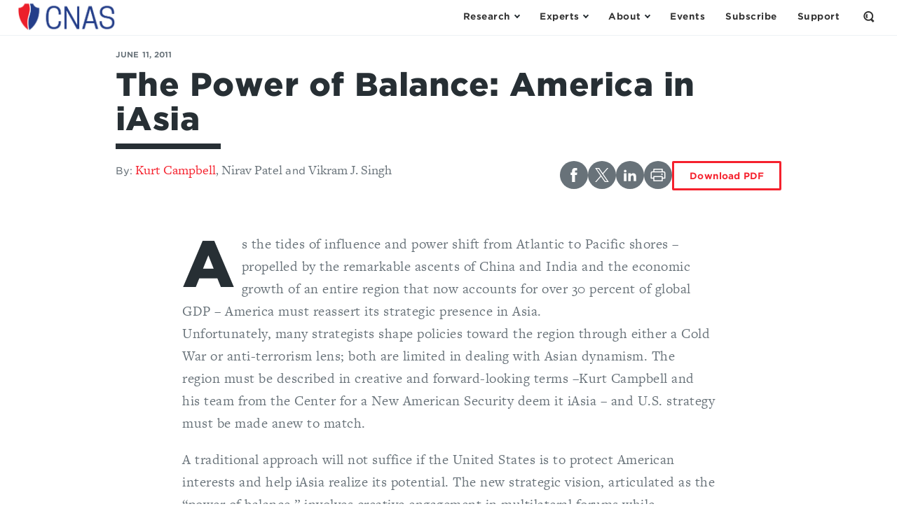

--- FILE ---
content_type: text/html; charset=UTF-8
request_url: https://www.cnas.org/publications/reports/the-power-of-balance-america-in-iasia
body_size: 12467
content:




<!DOCTYPE html>
<html class="no-js" lang="en">
<head>
  <meta charset="utf-8" />
  <meta http-equiv="x-ua-compatible" content="ie=edge">
  <meta name="viewport" content="width=device-width, initial-scale=1">

  <!-- Google Tag Manager -->
  <script>(function(w,d,s,l,i){w[l]=w[l]||[];w[l].push({'gtm.start':
  new Date().getTime(),event:'gtm.js'});var f=d.getElementsByTagName(s)[0],
  j=d.createElement(s),dl=l!='dataLayer'?'&l='+l:'';j.async=true;j.src=
  '//www.googletagmanager.com/gtm.js?id='+i+dl;f.parentNode.insertBefore(j,f);
  })(window,document,'script','dataLayer','GTM-MF4NFW');</script>

  <script>(function(w,d,s,l,i){w[l]=w[l]||[];w[l].push({'gtm.start':
  new Date().getTime(),event:'gtm.js'});var f=d.getElementsByTagName(s)[0],
  j=d.createElement(s),dl=l!='dataLayer'?'&l='+l:'';j.async=true;j.src=
  'https://www.googletagmanager.com/gtm.js?id='+i+dl;f.parentNode.insertBefore(j,f);
  })(window,document,'script','dataLayer','GTM-WKSKNQJ');</script>
  <!-- End Google Tag Manager -->

  <link rel="apple-touch-icon" sizes="180x180" href="/apple-touch-icon.png">
<link rel="icon" type="image/png" sizes="32x32" href="/favicon-32x32.png">
<link rel="icon" type="image/png" sizes="16x16" href="/favicon-16x16.png">
<link rel="manifest" href="/manifest.json">
<link rel="mask-icon" href="/safari-pinned-tab.svg" color="#48acdb">
<meta name="theme-color" content="#ffffff">

  <link rel="home" href="https://www.cnas.org/" />
  <link rel="stylesheet" href="https://www.cnas.org/assets/stylesheets/app-ac559624fa.css">
  <link rel="stylesheet" href="//cloud.typography.com/6895734/7858552/css/fonts.css">
  
  <script>
    function isTouchDevice() {
      return (('ontouchstart' in window)
        || (navigator.MaxTouchPoints > 0)
        || (navigator.msMaxTouchPoints > 0));
    }

    function supportsObjectFit() {
      return ('objectFit' in document.documentElement.style === true);
    }

    var html = document.documentElement;
    html.className = html.className.replace('no-js', 'js');
    html.classList.add((isTouchDevice() ? '' : 'no-') + 'touch');
    html.classList.add((supportsObjectFit() ? '' : 'no-') + 'object-fit');
  </script>

  <link rel="stylesheet" href="https://use.typekit.net/skl0tcm.css">

  <script src="https://www.google.com/recaptcha/api.js?render=6LdYExsqAAAAAIQrguiy7V0Mzf19k4izriCKzUBJ"></script>
  
  
  <script src="https://www.cnas.org/picturefill.min.js" async></script>

  
  <title>The Power of Balance: America in iAsia | CNAS</title><meta name="generator" content="SEOmatic">
<meta name="description" content="Developing strong, pragmatic and principled national security and defense policies.">
<meta name="referrer" content="no-referrer-when-downgrade">
<meta name="robots" content="all">
<meta content="en_US" property="og:locale">
<meta content="CNAS" property="og:site_name">
<meta content="website" property="og:type">
<meta content="https://www.cnas.org/publications/reports/the-power-of-balance-america-in-iasia" property="og:url">
<meta content="The Power of Balance: America in iAsia" property="og:title">
<meta content="Developing strong, pragmatic and principled national security and defense policies." property="og:description">
<meta name="twitter:card" content="summary_large_image">
<meta name="twitter:creator" content="@">
<meta name="twitter:title" content="The Power of Balance: America in iAsia">
<meta name="twitter:description" content="Developing strong, pragmatic and principled national security and defense policies.">
<link href="https://www.cnas.org/publications/reports/the-power-of-balance-america-in-iasia" rel="canonical">
<link href="https://www.cnas.org/" rel="home">
<link type="text/plain" href="https://www.cnas.org/humans.txt" rel="author">
<link href="https://maxcdn.bootstrapcdn.com/bootstrap/4.0.0/css/bootstrap.min.css" rel="stylesheet">
<link href="https://stackpath.bootstrapcdn.com/font-awesome/4.7.0/css/font-awesome.min.css" rel="stylesheet">
<style>    /* Progress bar */
    .progress-header {
      z-index: 1;
    }

    /* The progress container (transparent background) */
    .progress-container {
      width: 100%;
      height: 2px;
      background:rgba(0,0,0,0);
    }

    /* The progress bar (scroll indicator) */
    .progress-bar {
      height: 2px;
      background: #43c1eb;
      width: 0%;
    }
  </style></head>

<body style="font-family: freight-text-pro,sans-serif;color:#687279" class="subpage  " data-spy="scroll" data-offset="60" data-target="#toc">
  <!-- Google Tag Manager -->
<noscript><iframe src="//www.googletagmanager.com/ns.html?id=GTM-MF4NFW"
height="0" width="0" style="display:none;visibility:hidden"></iframe></noscript>
<!-- End Google Tag Manager -->

<!-- Google Tag Manager (noscript) -->
<noscript><iframe src="https://www.googletagmanager.com/ns.html?id=GTM-WKSKNQJ"
height="0" width="0" style="display:none;visibility:hidden"></iframe></noscript>
<!-- End Google Tag Manager (noscript) -->  <header class="header ">
    <div class="header__inner  ">
      <div class="header__flag">
                  <a href="https://www.cnas.org/" class="logo">
            <span class="screenreader-only">Center for a New American Security</span>
            <img class="small-logo" src="/assets/images/CNAS-Logo-Web-NEW.png" alt="CNAS small logo">
          </a>
        
        <ul id="megamenu-triggers" class="nav -primary">
          <li>
            <button class="nav__button" aria-controls="research-menu" aria-expanded="false" aria-label="Open the Research Menu" data-module="collapsible" data-parent="megamenu-triggers">
              <span class="nav__button__flex">
                <span>Research</span>
                <span class="chevron -down"></span>
              </span>
            </button>
          </li>
          <li>
            <button class="nav__button" aria-controls="experts-menu" aria-expanded="false" aria-label="Open the Experts Menu" data-module="collapsible" data-parent="megamenu-triggers">
              <span class="nav__button__flex">
                <span>Experts</span>
                <span class="chevron -down"></span>
              </span>
            </button>
          </li>
          <li>
            <button class="nav__button" aria-controls="about-menu" aria-expanded="false" aria-label="Open the About Menu" data-module="collapsible" data-parent="megamenu-triggers">
              <span class="nav__button__flex">
                <span>About</span>
                <span class="chevron -down"></span>
              </span>
            </button>
          </li>
        </ul>
      </div>

      <ul class="nav -secondary">
        <li>
          <a href="https://www.cnas.org/events" class="nav__link"><span>Events</span></a>
        </li>
        <li>
          <a href="https://www.cnas.org/join" class="nav__link"><span>Subscribe</span></a>
        </li>
        <li>
          <a href="https://www.cnas.org/support-cnas" class="nav__link"><span>Support</span></a>
        </li>
        <li>
          <button class="nav__button -search" aria-controls="search-form" aria-expanded="false" aria-label="Open the Search Form" data-module="collapsible">
            <span class="nav__button__flex">
              <span class="screenreader-only">Open the Search Form</span>
                <span class="sprite -magnifier ">
    <svg
       width="16"       height="16"      class="svgsprite">
            <use xlink:href="/assets/images/icons.svg?v=2#magnifier"></use>
    </svg>
  </span>

              <span class="x"></span>
            </span>
          </button>
        </li>
      </ul>
    </div>
        <form id="search-form" action="https://www.cnas.org/search" method="get" aria-hidden="true" class="header__search">
      <label for="q">
        <span class="screenreader-only">Search by keyword:</span>
      </label>

      <input type="search" name="q" placeholder="What are you looking for?">

      <button type="submit" class="square-chevron-button">
        <span class="screenreader-only">Search</span>
        <span class="chevron -right -white"></span>
      </button>
    </form>

    
<div id="research-menu" aria-hidden="true" class="megamenu">
  <div class="menu">
    <button type="button" class="megamenu__close x-button" data-js="close">
      <span class="megamenu__close__flex">
        <span class="screenreader-only">Close</span>
        <span class="x"></span>
      </span>
    </button>

    <div class="menu__pane -c2">
      <h3 class="menu__heading" data-toc-skip>Publications</h3>

      <ul class="menu__list">
        <li>
          <a href="https://www.cnas.org/reports">Reports</a>
        </li>
        <li>
          <a href="https://www.cnas.org/articles-multimedia">Articles & Multimedia</a>
          <ul>
                                          <li><a href="https://www.cnas.org/articles-multimedia?type=congressional-testimony">Congressional Testimony</a></li>
                                                        <li><a href="https://www.cnas.org/articles-multimedia?type=commentary">Commentary</a></li>
                                                        <li><a href="https://www.cnas.org/articles-multimedia?type=video">Video</a></li>
                                                        <li><a href="https://www.cnas.org/articles-multimedia?type=podcast">Podcast</a></li>
                                                                                                                  </ul>
        </li>
      </ul>
    </div>

    <div class="menu__pane -c10">
      <h3 class="menu__heading" data-toc-skip>Research Areas</h3>

      <ul class="menu__list">
                  <li>
            <a href="https://www.cnas.org/research/defense">Defense</a>
                          <ul class="hide-on-mobile">
                          <li>
            <a href="https://www.cnas.org/research/defense/hard-choices-in-defense">Hard Choices in Defense</a>
                      </li>
                  <li>
            <a href="https://www.cnas.org/research/defense/the-future-of-warfare">AI and Autonomy in Future Warfare</a>
                      </li>
                  <li>
            <a href="https://www.cnas.org/research/defense/strengthening-deterrence">Strengthening Deterrence</a>
                      </li>
                  <li>
            <a href="https://www.cnas.org/research/defense/wargaming">The Gaming Lab</a>
                      </li>
                  <li>
            <a href="https://www.cnas.org/research/defense/defense-discussions">Defense Discussions</a>
                      </li>
                      </ul>
                      </li>
                  <li>
            <a href="https://www.cnas.org/research/indo-pacific-security">Indo-Pacific Security</a>
                          <ul class="hide-on-mobile">
                          <li>
            <a href="https://www.cnas.org/research/indo-pacific-security/china">U.S.-China Competition in Foreign and Security Affairs</a>
                      </li>
                  <li>
            <a href="https://www.cnas.org/research/indo-pacific-security/regional-alliances-and-partnerships">Building a Modern, Networked Indo-Pacific Regional Security Architecture</a>
                      </li>
                  <li>
            <a href="https://www.cnas.org/research/indo-pacific-security/the-india-opportunity">U.S.-India: Realizing the Potential</a>
                      </li>
                  <li>
            <a href="https://www.cnas.org/research/indo-pacific-security/north-korea">Challenges in South and Central Asia</a>
                      </li>
                      </ul>
                      </li>
                  <li>
            <a href="https://www.cnas.org/research/national-security-human-capital">National Security Human Capital Program</a>
                          <ul class="hide-on-mobile">
                          <li>
            <a href="https://www.cnas.org/research/national-security-human-capital/military">Military Personnel</a>
                      </li>
                  <li>
            <a href="https://www.cnas.org/research/national-security-human-capital/society">National Security Civilians</a>
                      </li>
                      </ul>
                      </li>
                  <li>
            <a href="https://www.cnas.org/research/transatlantic-security">Transatlantic Security</a>
                          <ul class="hide-on-mobile">
                          <li>
            <a href="https://www.cnas.org/research/transatlantic-security/russia">Russia</a>
                      </li>
                  <li>
            <a href="https://www.cnas.org/research/transatlantic-security/confronting-threats-to-democracy">Confronting Threats to Democracy</a>
                      </li>
                  <li>
            <a href="https://www.cnas.org/research/transatlantic-security/nato-and-european-security">NATO and European Security</a>
                      </li>
                  <li>
            <a href="https://www.cnas.org/research/transatlantic-security/the-future-of-europe">Responding to Strategic Challenges</a>
                      </li>
                      </ul>
                      </li>
                  <li>
            <a href="https://www.cnas.org/research/middle-east-security">Middle East Security</a>
                          <ul class="hide-on-mobile">
                          <li>
            <a href="https://www.cnas.org/research/middle-east-security/israel-hamas-war">Israel-Hamas War</a>
                      </li>
                  <li>
            <a href="https://www.cnas.org/research/middle-east-security/evolving-the-mission">Evolving the Mission–Iraq/Syria/ISIS</a>
                      </li>
                  <li>
            <a href="https://www.cnas.org/research/middle-east-security/iran">Iran Futures</a>
                      </li>
                  <li>
            <a href="https://www.cnas.org/research/middle-east-security/constructing-regional-partnerships-and-seizing-emerging-opportunities">Constructing Regional Partnerships and Seizing Emerging Opportunities</a>
                      </li>
                  <li>
            <a href="https://www.cnas.org/research/middle-east-security/israel">Security Assistance</a>
                      </li>
                      </ul>
                      </li>
                  <li>
            <a href="https://www.cnas.org/research/energy-economics-and-security">Energy, Economics &amp; Security</a>
                          <ul class="hide-on-mobile">
                          <li>
            <a href="https://www.cnas.org/research/energy-economics-and-security/a-world-safe-for-prosperity">A World Safe for Prosperity</a>
                      </li>
                  <li>
            <a href="https://www.cnas.org/research/energy-economics-and-security/sanctions-by-the-numbers">Sanctions by the Numbers</a>
                      </li>
                  <li>
            <a href="https://www.cnas.org/research/energy-economics-and-security/economic-statecraft">Economic Statecraft</a>
                      </li>
                  <li>
            <a href="https://www.cnas.org/research/energy-economics-and-security/energy-exports">Energy &amp; Geopolitics</a>
                      </li>
                      </ul>
                      </li>
                  <li>
            <a href="https://www.cnas.org/research/technology-and-national-security">Technology &amp; National Security</a>
                          <ul class="hide-on-mobile">
                          <li>
            <a href="https://www.cnas.org/research/technology-and-national-security/artificial-intelligence-ssp">America’s AI Leadership</a>
                      </li>
                  <li>
            <a href="https://www.cnas.org/research/technology-and-national-security/biotechnology">Biopower</a>
                      </li>
                  <li>
            <a href="https://www.cnas.org/research/technology-and-national-security/quantum-information-sciences">Quantum Leap</a>
                      </li>
                  <li>
            <a href="https://www.cnas.org/research/technology-and-national-security/countering-the-digital-silk-road">Countering the Digital Silk Road</a>
                      </li>
                      </ul>
                      </li>
                  <li>
            <a href="https://www.cnas.org/research/congress-and-national-security">Securing U.S. Democracy Initiative</a>
                          <ul class="hide-on-mobile">
                          <li>
            <a href="https://www.cnas.org/research/congress-and-national-security/enhancing-dhs-oversight-accountability">Enhancing DHS Oversight &amp; Accountability</a>
                      </li>
                  <li>
            <a href="https://www.cnas.org/research/congress-and-national-security/safe-home">Safe@Home</a>
                      </li>
                  <li>
            <a href="https://www.cnas.org/research/congress-and-national-security/intelligence-oversight">Congress and National Security</a>
                      </li>
                  <li>
            <a href="https://www.cnas.org/research/congress-and-national-security/key-national-security-issues">Renewing the National Security Consensus</a>
                      </li>
                      </ul>
                      </li>
                  <li>
            <a href="https://www.cnas.org/research/global-swing-states">Global Swing States</a>
                      </li>
              </ul>
    </div>
  </div>
</div>
    
<div id="experts-menu" aria-hidden="true" class="megamenu">
  <div class="menu">
    <button type="button" class="megamenu__close x-button" data-js="close">
      <span class="megamenu__close__flex">
        <span class="screenreader-only">Close</span>
        <span class="x"></span>
      </span>
    </button>

    <div class="menu__pane -c6">
      <h3 class="menu__heading" data-toc-skip>Resident Experts</h3>

      <ul class="menu__list">
        <li>
          <a href="https://www.cnas.org/experts">All Resident Experts</a>
        </li>
      </ul>

      <ul class="menu__list">
        <li class="break">

          <ul>
                          <li><a href="https://www.cnas.org/people/susanna-blume">Susanna V. Blume</a></li>
                          <li><a href="https://www.cnas.org/people/molly-campbell">Molly Campbell</a></li>
                          <li><a href="https://www.cnas.org/people/vivek-chilukuri">Vivek Chilukuri</a></li>
                          <li><a href="https://www.cnas.org/people/ryan-claffey">Ryan Claffey</a></li>
                          <li><a href="https://www.cnas.org/people/carrie-cordero">Carrie Cordero</a></li>
                          <li><a href="https://www.cnas.org/people/lisa-curtis">Lisa Curtis</a></li>
                          <li><a href="https://www.cnas.org/people/janet-egan">Janet Egan</a></li>
                          <li><a href="https://www.cnas.org/people/liam-epstein">Liam Epstein</a></li>
                          <li><a href="https://www.cnas.org/people/joshua-fitt">Joshua Fitt</a></li>
                          <li><a href="https://www.cnas.org/people/richard-fontaine">Richard Fontaine</a></li>
                          <li><a href="https://www.cnas.org/people/geoffrey-gertz">Geoffrey Gertz</a></li>
                          <li><a href="https://www.cnas.org/people/carlton-haelig">Carlton Haelig</a></li>
                          <li><a href="https://www.cnas.org/people/lt-col-mary-hossier">LtCol Mary Hossier</a></li>
                          <li><a href="https://www.cnas.org/people/sam-howell">Sam Howell</a></li>
                          <li><a href="https://www.cnas.org/people/eleanor-hume">Eleanor Hume</a></li>
                          <li><a href="https://www.cnas.org/people/kate-johnston">Kate Johnston</a></li>
                          <li><a href="https://www.cnas.org/people/andrea-kendall-taylor">Andrea Kendall-Taylor</a></li>
                          <li><a href="https://www.cnas.org/people/emily-kilcrease">Emily Kilcrease</a></li>
                          <li><a href="https://www.cnas.org/people/katherine-kuzminski">Katherine L. Kuzminski</a></li>
                          <li><a href="https://www.cnas.org/people/keerthi-martyn">Keerthi Martyn</a></li>
                          <li><a href="https://www.cnas.org/people/gibbs-mckinley">Gibbs McKinley</a></li>
                          <li><a href="https://www.cnas.org/people/michelle-nie">Michelle Nie</a></li>
                          <li><a href="https://www.cnas.org/people/carisa-nietsche">Carisa Nietsche</a></li>
                          <li><a href="https://www.cnas.org/people/morgan-peirce">Morgan Peirce</a></li>
                          <li><a href="https://www.cnas.org/people/stacie-pettyjohn">Stacie Pettyjohn</a></li>
                          <li><a href="https://www.cnas.org/people/daniel-remler">Daniel Remler</a></li>
                          <li><a href="https://www.cnas.org/people/james-sanders">James Sanders</a></li>
                          <li><a href="https://www.cnas.org/people/ruby-scanlon">Ruby Scanlon</a></li>
                          <li><a href="https://www.cnas.org/people/paul-scharre">Paul Scharre</a></li>
                          <li><a href="https://www.cnas.org/people/ltcol-craig-schnappinger">LtCol Craig Schnappinger</a></li>
                          <li><a href="https://www.cnas.org/people/philip-sheers">Philip Sheers</a></li>
                          <li><a href="https://www.cnas.org/people/delaney-soliday">Delaney Soliday</a></li>
                          <li><a href="https://www.cnas.org/people/jacob-stokes">Jacob Stokes</a></li>
                          <li><a href="https://www.cnas.org/people/constanza-m-vidal-bustamante">Constanza M. Vidal Bustamante</a></li>
                          <li><a href="https://www.cnas.org/people/josh-wallin">Josh Wallin</a></li>
                          <li><a href="https://www.cnas.org/people/caleb-withers">Caleb Withers</a></li>
                          <li><a href="https://www.cnas.org/people/robert-work">Robert O. Work</a></li>
                      </ul>
        </li>
      </ul>
    </div>

    <div class="menu__pane -c6">
      <h3 class="menu__heading" data-toc-skip>Adjunct Experts</h3>

      <ul class="menu__list">
        <li>
          <a href="https://www.cnas.org/experts#adjunct">All Adjunct Experts</a>
        </li>
      </ul>

      <ul class="menu__list">
        <li class="break">
          <ul>
                          <li><a href="https://www.cnas.org/people/hadeia-amiry">Hadeia Amiry</a></li>
                          <li><a href="https://www.cnas.org/people/markus-anderljung">Markus Anderljung</a></li>
                          <li><a href="https://www.cnas.org/people/manpreet-singh-anand">Manpreet Singh Anand</a></li>
                          <li><a href="https://www.cnas.org/people/brandon-j-archuleta">Brandon J. Archuleta</a></li>
                          <li><a href="https://www.cnas.org/people/lt-gen-robert-ashley-jr-ret">Lt. Gen. Robert Ashley, Jr. (Ret.)</a></li>
                          <li><a href="https://www.cnas.org/people/cmsaf-joanne-bass">CMSAF JoAnne Bass</a></li>
                          <li><a href="https://www.cnas.org/people/samuel-bendett">Samuel Bendett</a></li>
                          <li><a href="https://www.cnas.org/people/paul-benfield">Paul Benfield</a></li>
                          <li><a href="https://www.cnas.org/people/rachel-brandenburg">Rachel Brandenburg</a></li>
                          <li><a href="https://www.cnas.org/people/dr-jonathan-brewer">Dr. Jonathan Brewer</a></li>
                          <li><a href="https://www.cnas.org/people/dr-john-burke">Dr. John Burke</a></li>
                          <li><a href="https://www.cnas.org/people/josh-campbell">Josh Campbell</a></li>
                          <li><a href="https://www.cnas.org/people/pablo-chavez">Pablo Chavez</a></li>
                          <li><a href="https://www.cnas.org/people/richard-connolly">Richard Connolly</a></li>
                          <li><a href="https://www.cnas.org/people/gary-corn">Gary Corn</a></li>
                          <li><a href="https://www.cnas.org/people/john-costello">John Costello</a></li>
                          <li><a href="https://www.cnas.org/people/eitan-danon">Eitan Danon</a></li>
                          <li><a href="https://www.cnas.org/people/richard-j-danzig">Richard J. Danzig</a></li>
                          <li><a href="https://www.cnas.org/people/jason-dempsey">Jason Dempsey</a></li>
                          <li><a href="https://www.cnas.org/people/jeffrey-edmonds">Jeffrey Edmonds</a></li>
                          <li><a href="https://www.cnas.org/people/yaya-j-fanusie">Yaya J. Fanusie</a></li>
                          <li><a href="https://www.cnas.org/people/ryan-fedasiuk">Ryan Fedasiuk</a></li>
                          <li><a href="https://www.cnas.org/people/david-feith">David Feith</a></li>
                          <li><a href="https://www.cnas.org/people/edward-fishman-1">Edward Fishman</a></li>
                          <li><a href="https://www.cnas.org/people/tim-fist">Tim Fist</a></li>
                          <li><a href="https://www.cnas.org/people/greg-grant">Greg Grant</a></li>
                          <li><a href="https://www.cnas.org/people/dr-erik-lin-greenberg">Dr. Erik Lin-Greenberg</a></li>
                          <li><a href="https://www.cnas.org/people/michael-greenwald">Michael Greenwald</a></li>
                          <li><a href="https://www.cnas.org/people/hamzeh-hadad">Hamzeh Hadad</a></li>
                          <li><a href="https://www.cnas.org/people/hon-robert-f-hale">Hon. Robert F. Hale</a></li>
                          <li><a href="https://www.cnas.org/people/franz-stefan-gady">Franz-Stefan Gady</a></li>
                          <li><a href="https://www.cnas.org/people/jeannette-gaudry-haynie">Dr. Jeannette Gaudry Haynie</a></li>
                          <li><a href="https://www.cnas.org/people/julia-gurganus">Julia Gurganus</a></li>
                          <li><a href="https://www.cnas.org/people/michelle-holko-phd-pmp">Michelle Holko, PhD, PMP</a></li>
                          <li><a href="https://www.cnas.org/people/john-hughes">John Hughes</a></li>
                          <li><a href="https://www.cnas.org/people/kyleanne-hunter">Dr. Kyleanne Hunter</a></li>
                          <li><a href="https://www.cnas.org/people/ltg-anthony-r-tony-ierardi-usa-ret">LTG Anthony R. &quot;Tony&quot; Ierardi, USA (Ret.)</a></li>
                          <li><a href="https://www.cnas.org/people/akira-igata">Akira Igata</a></li>
                          <li><a href="https://www.cnas.org/people/elsa-b-kania">Elsa B. Kania</a></li>
                          <li><a href="https://www.cnas.org/people/robert-kaplan">Robert D. Kaplan</a></li>
                          <li><a href="https://www.cnas.org/people/chris-kennedy">Chris Kennedy</a></li>
                          <li><a href="https://www.cnas.org/people/duyeon-kim">Dr. Duyeon Kim</a></li>
                          <li><a href="https://www.cnas.org/people/christopher-d-kolenda">Christopher D. Kolenda</a></li>
                          <li><a href="https://www.cnas.org/people/margarita-rita-konaev">Margarita &quot;Rita&quot; Konaev</a></li>
                          <li><a href="https://www.cnas.org/people/steven-kosiak">Steven Kosiak</a></li>
                          <li><a href="https://www.cnas.org/people/dr-andrew-f-krepinevich-jr">Dr. Andrew F. Krepinevich, Jr.</a></li>
                          <li><a href="https://www.cnas.org/people/thomas-krueger">Thomas Krueger</a></li>
                          <li><a href="https://www.cnas.org/people/natasha-lander-finch">Natasha Lander Finch</a></li>
                          <li><a href="https://www.cnas.org/people/nicholas-lokker">Nicholas Lokker</a></li>
                          <li><a href="https://www.cnas.org/people/peter-l-levin">Peter L. Levin</a></li>
                          <li><a href="https://www.cnas.org/people/jennifer-mcardle">Jennifer McArdle</a></li>
                          <li><a href="https://www.cnas.org/people/dr-keegan-mcbride">Dr. Keegan McBride</a></li>
                          <li><a href="https://www.cnas.org/people/brendan-mccord">Brendan McCord</a></li>
                          <li><a href="https://www.cnas.org/people/dr-ed-mcgrady">Dr. ED McGrady</a></li>
                          <li><a href="https://www.cnas.org/people/trey-meeks">Trey Meeks</a></li>
                          <li><a href="https://www.cnas.org/people/jack-midgley">Jack Midgley</a></li>
                          <li><a href="https://www.cnas.org/people/j-travis-mosier">J Travis Mosier</a></li>
                          <li><a href="https://www.cnas.org/people/dr-go-myong-hyun">Dr. Go Myong-Hyun</a></li>
                          <li><a href="https://www.cnas.org/people/mark-nevitt-2">Mark Nevitt</a></li>
                          <li><a href="https://www.cnas.org/people/catherine-a-novelli">Catherine A. Novelli</a></li>
                          <li><a href="https://www.cnas.org/people/dr-john-park">Dr. John Park</a></li>
                          <li><a href="https://www.cnas.org/people/dr-lynne-e-parker">Dr. Lynne E. Parker</a></li>
                          <li><a href="https://www.cnas.org/people/morgan-poyant">Morgan Poyant</a></li>
                          <li><a href="https://www.cnas.org/people/ben-renda">Ben Renda</a></li>
                          <li><a href="https://www.cnas.org/people/w-jonathan-rue">W. Jonathan Rue</a></li>
                          <li><a href="https://www.cnas.org/people/adham-z-sahloul">Adham Z. Sahloul</a></li>
                          <li><a href="https://www.cnas.org/people/diem-salmon">Diem Salmon</a></li>
                          <li><a href="https://www.cnas.org/people/jordan-schneider">Jordan Schneider</a></li>
                          <li><a href="https://www.cnas.org/people/daniel-schneiderman-2">Daniel Schneiderman</a></li>
                          <li><a href="https://www.cnas.org/people/peter-schroeder">Peter Schroeder</a></li>
                          <li><a href="https://www.cnas.org/people/michael-sellitto">Michael Sellitto</a></li>
                          <li><a href="https://www.cnas.org/people/vance-serchuk">Vance Serchuk</a></li>
                          <li><a href="https://www.cnas.org/people/mark-seip">Mark Seip</a></li>
                          <li><a href="https://www.cnas.org/people/lt-gen-jack-shanahan-usaf-ret">John (Jack) N.T. Shanahan</a></li>
                          <li><a href="https://www.cnas.org/people/tom-shugart">Tom Shugart</a></li>
                          <li><a href="https://www.cnas.org/people/daniel-silverberg">Daniel Silverberg</a></li>
                          <li><a href="https://www.cnas.org/people/alexander-sullivan">Alexander Sullivan</a></li>
                          <li><a href="https://www.cnas.org/people/tobias-switzer">Tobias Switzer</a></li>
                          <li><a href="https://www.cnas.org/people/rachel-tecott">Rachel Tecott Metz</a></li>
                          <li><a href="https://www.cnas.org/people/liza-tobin">Liza Tobin</a></li>
                          <li><a href="https://www.cnas.org/people/jim-townsend">Jim Townsend</a></li>
                          <li><a href="https://www.cnas.org/people/richard-verma">Richard R. Verma</a></li>
                          <li><a href="https://www.cnas.org/people/anthony-vinci">Anthony Vinci</a></li>
                          <li><a href="https://www.cnas.org/people/celeste-wallander">Celeste Wallander</a></li>
                          <li><a href="https://www.cnas.org/people/becca-wasser">Becca Wasser</a></li>
                          <li><a href="https://www.cnas.org/people/jon-b-wolfsthal">Jon B. Wolfsthal</a></li>
                          <li><a href="https://www.cnas.org/people/alex-zerden">Alex Zerden</a></li>
                          <li><a href="https://www.cnas.org/people/rachel-ziemba">Rachel Ziemba</a></li>
                      </ul>
        </li>
      </ul>
    </div>

  </div>
</div>
    
<div id="about-menu" aria-hidden="true" class="megamenu">
  <div class="menu">
    <button type="button" class="megamenu__close x-button" data-js="close">
      <span class="megamenu__close__flex">
        <span class="screenreader-only">Close</span>
        <span class="x"></span>
      </span>
    </button>

    <div class="menu__pane -c2">
      <h3 class="menu__heading" data-toc-skip>Who We Are</h3>

      <ul class="menu__list">
        <li><a href="https://www.cnas.org/mission">Mission</a></li>
        <li>
          <a href="https://www.cnas.org/people?group=full-time-staff">People</a>
          <ul>
                          <li class="hide-on-mobile"><a href="https://www.cnas.org/people?group=full-time-staff">Full-Time Staff</a></li>
                          <li class="hide-on-mobile"><a href="https://www.cnas.org/people?group=executive-team">Executive Team</a></li>
                          <li class="hide-on-mobile"><a href="https://www.cnas.org/people?group=board-of-directors">Board of Directors</a></li>
                          <li class="hide-on-mobile"><a href="https://www.cnas.org/people?group=board-of-advisors">Board of Advisors</a></li>
                          <li class="hide-on-mobile"><a href="https://www.cnas.org/people?group=directors-emeriti">Directors Emeriti</a></li>
                          <li class="hide-on-mobile"><a href="https://www.cnas.org/people?group=distinguished-senior-fellows">Distinguished Senior Fellows</a></li>
                          <li class="hide-on-mobile"><a href="https://www.cnas.org/people?group=adjunct-staff">Adjunct Fellows</a></li>
                          <li class="hide-on-mobile"><a href="https://www.cnas.org/people?group=visting-fellow">Senior Military Fellows</a></li>
                          <li class="hide-on-mobile"><a href="https://www.cnas.org/people?group=joseph-s-nye">Joseph S. Nye Interns</a></li>
                          <li class="hide-on-mobile"><a href="https://www.cnas.org/people?group=cnas-supporters">CNAS Supporters</a></li>
                          <li class="hide-on-mobile"><a href="https://www.cnas.org/people?group=next-generation-national-security-fellows">Next Generation National Security Fellows</a></li>
                          <li class="hide-on-mobile"><a href="https://www.cnas.org/people?group=visiting-fellow">Visiting Fellows</a></li>
                          <li class="hide-on-mobile"><a href="https://www.cnas.org/people?group=writer-in-residence">Writer in Residence</a></li>
                          <li class="hide-on-mobile"><a href="https://www.cnas.org/people?group=in-memoriam">In Memoriam</a></li>
                      </ul>
        </li>
        <li>
          <a href="https://www.cnas.org/careers">Careers</a>
        </li>
        <li>
          <a href="https://www.cnas.org/careers/internships">Internships</a>
        </li>
      </ul>
    </div>

    <div class="menu__pane -c6">
      <h3 class="menu__heading" data-toc-skip>CNAS Programs</h3>

      <ul class="menu__list">
                  <li>
            <a href="https://www.cnas.org/next-generation-programs">Next Generation Programs</a>
                          <ul class="hide-on-mobile">
                          <li>
            <a href="https://www.cnas.org/next-generation-programs/nextgeneration">The Shawn Brimley Next Generation National Security Leaders Fellowship</a>
                      </li>
                  <li>
            <a href="https://www.cnas.org/next-generation-programs/robert-m-gates-fellowship">Robert M. Gates Fellowship</a>
                      </li>
                  <li>
            <a href="https://www.cnas.org/next-generation-programs/1lt-andrew-j-bacevich-jr-usa-award">1LT Andrew J. Bacevich Jr., USA Award</a>
                      </li>
                  <li>
            <a href="https://www.cnas.org/next-generation-programs/make-room-initiative">Make Room</a>
                      </li>
                  <li>
            <a href="https://www.cnas.org/next-generation-programs/pathfinder">Pathfinder: A National Security Essay Contest</a>
                      </li>
                  <li>
            <a href="https://www.cnas.org/next-generation-programs/internships">Joseph S. Nye, Jr. National Security Internship and Mentoring Program</a>
                      </li>
                      </ul>
                      </li>
                  <li>
            <a href="https://www.cnas.org/women-in-national-security">Women in National Security</a>
                      </li>
                  <li>
            <a href="https://www.cnas.org/visiting-fellows">Visiting Fellows</a>
                          <ul class="hide-on-mobile">
                          <li>
            <a href="https://www.cnas.org/visiting-fellows/writers-in-residence">Writers in Residence</a>
                      </li>
                  <li>
            <a href="https://www.cnas.org/visiting-fellows/senior-military-fellows-program">Senior Military Fellows Program</a>
                      </li>
                      </ul>
                      </li>
                  <li>
            <a href="https://www.cnas.org/support-cnas">Support CNAS</a>
                          <ul class="hide-on-mobile">
                          <li>
            <a href="https://www.cnas.org/support-cnas/cnas-council">Join the CNAS Council</a>
                      </li>
                  <li>
            <a href="https://www.cnas.org/support-cnas/cnas-corporate-partnership-program">CNAS Corporate Partnership Program</a>
                      </li>
                  <li>
            <a href="https://www.cnas.org/support-cnas/frequently-asked-questions">Frequently Asked Questions</a>
                      </li>
                      </ul>
                      </li>
              </ul>
    </div>

    <div class="menu__pane -c2">
      <h3 class="menu__heading" data-toc-skip>Press</h3>

      <ul class="menu__list">
        <li><a href="https://www.cnas.org/press">All Press</a></li>
                  <li>
            <a href="https://www.cnas.org/photos">Photos</a>
          </li>
              </ul>
    </div>

    <div class="menu__pane -c2">
      <h3 class="menu__heading" data-toc-skip>Events</h3>

      <ul class="menu__list">
        <li><a href="https://www.cnas.org/events">All Events</a></li>
                  <li>
            <a href="https://www.cnas.org/events/cnas-2025-national-security-conference-americas-edge-forging-the-future">CNAS 2025 National Security Conference | America&#039;s Edge: Forging the Future</a>
          </li>
              </ul>

      <h3 class="menu__heading" data-toc-skip>Connect</h3>

      <ul class="menu__list">
        <li><a href="https://www.cnas.org/support-cnas">Support</a></li>
        <li><a href="https://www.cnas.org/contact">Contact</a></li>
        <li><a href="https://www.cnas.org/join">Subscribe</a></li>
      </ul>

      <ul class="menu__social">
                                        <li>
              <a href="https://twitter.com/cnasdc" title="Twitter">
                  <span class="sprite -twitter ">
    <svg
       width="16"       height="16"      class="svgsprite">
      <title>Twitter</title>      <use xlink:href="/assets/images/icons.svg?v=2#twitter"></use>
    </svg>
  </span>

              </a>
            </li>
                                                                              <li>
              <a href="https://www.youtube.com/user/CNASdc" title="YouTube">
                  <span class="sprite -youtube ">
    <svg
       width="16"       height="16"      class="svgsprite">
      <title>YouTube</title>      <use xlink:href="/assets/images/icons.svg?v=2#youtube"></use>
    </svg>
  </span>

              </a>
            </li>
                                                                              <li>
              <a href="https://www.facebook.com/CNASdc" title="Facebook">
                  <span class="sprite -facebook ">
    <svg
       width="16"       height="16"      class="svgsprite">
      <title>Facebook</title>      <use xlink:href="/assets/images/icons.svg?v=2#facebook"></use>
    </svg>
  </span>

              </a>
            </li>
                  
        <li>
          <a href="/cdn-cgi/l/email-protection#9af3f4fcf5daf9f4fbe9b4f5e8fd" title="Email">
              <span class="sprite -email ">
    <svg
       width="16"       height="16"      class="svgsprite">
      <title>Email</title>      <use xlink:href="/assets/images/icons.svg?v=2#email"></use>
    </svg>
  </span>

          </a>
        </li>
      </ul>
    </div>
  </div>
</div>

    <!-- Progress bar -->
        <div class="progress-header">
      <div class="progress-container">
        <div class="progress-bar" id="myBar"></div>
      </div>
    </div>
        <!-- Progress bar end-->
  </header>

  <main id="content" role="main">
      <article class="margin-bottom-2x">
    <script data-cfasync="false" src="/cdn-cgi/scripts/5c5dd728/cloudflare-static/email-decode.min.js"></script><script>var configDisplayTOC=0;</script>
    <header>
      
      <div class="article__header  -white wrapper -large">

        <div class="attribution-block">
                    <p class="sans-serif fz11 bold uppercase margin-bottom-1em">June 11, 2011</p>
        </div>

        <div class="article__header__title-group">
          <h1 class="page-title">The Power of Balance: America in iAsia</h1>
                  </div>

                  <div class="article__header__meta">
            <p class="margin-top-1em article__header__meta__byline">
              <span class="sans-serif fz14">By:</span>
                                                                                <a class="contributor" href="https://www.cnas.org/people/kurt-m-campbell">Kurt Campbell</a>,                                                                                                <span class="contributor">Nirav Patel</span>                                                              <span class="sans-serif fz14">and</span>                                   <span class="contributor">Vikram J. Singh</span>                                          </p>
            <div class="social-icons margin-top-1em">
              <a class="social-icon" href="https://www.facebook.com/sharer/sharer.php?u=https%3A%2F%2Fwww.cnas.org%2Fpublications%2Freports%2Fthe-power-of-balance-america-in-iasia">
                  <span class="sprite -facebook ">
    <svg
       width="20"       height="20"      class="svgsprite">
      <title>Facebook</title>      <use xlink:href="/assets/images/icons.svg?v=2#facebook"></use>
    </svg>
  </span>

              </a>

              <a class="social-icon" href="https://twitter.com/intent/tweet?text=The%20Power%20of%20Balance%3A%20America%20in%20iAsia&url=https%3A%2F%2Fwww.cnas.org%2Fpublications%2Freports%2Fthe-power-of-balance-america-in-iasia&via=CNASdc">
                  <span class="sprite -twitter ">
    <svg
       width="20"       height="20"      class="svgsprite">
      <title>Twitter</title>      <use xlink:href="/assets/images/icons.svg?v=2#twitter"></use>
    </svg>
  </span>

              </a>

              <a class="social-icon" href="https://www.linkedin.com/shareArticle?url=https%3A%2F%2Fwww.cnas.org%2Fpublications%2Freports%2Fthe-power-of-balance-america-in-iasia&title=The%20Power%20of%20Balance%3A%20America%20in%20iAsia&mini=true">
                  <span class="sprite -linkedin ">
    <svg
       width="20"       height="20"      class="svgsprite">
      <title>LinkedIn</title>      <use xlink:href="/assets/images/icons.svg?v=2#linkedin"></use>
    </svg>
  </span>

              </a>

              <a class="social-icon" href="javascript:window.print()">
                  <span class="sprite -printer ">
    <svg
       width="24"       height="24"      class="svgsprite">
      <title>Print</title>      <use xlink:href="/assets/images/icons.svg?v=2#printer"></use>
    </svg>
  </span>

              </a>

                              <a href="https://s3.us-east-1.amazonaws.com/files.cnas.org/hero/documents/CampbellPatelSingh_iAsia_June08.pdf" class="button" download>Download PDF</a>
                          </div>
          </div>
              </div>
    </header>
    <div class="container">
                  <div class="row" >
                <!-- main content area -->
                        <div id="mainbar" class="col-sm-12">
                      <div class="wrapper wysiwyg margin-vertical drop-cap">
              <p>As the tides of influence and power shift from Atlantic to Pacific shores – propelled by the remarkable ascents of China and India and the economic growth of an entire region that now accounts for over 30 percent of global GDP – America must reassert its strategic presence in Asia. <br />Unfortunately, many strategists shape policies toward the region through either a Cold War or anti-terrorism lens; both are limited in dealing with Asian dynamism. The region must be described in creative and forward-looking terms –Kurt Campbell and his team from the Center for a New American Security deem it iAsia – and U.S. strategy must be made anew to match.</p>
<p>A traditional approach will not suffice if the United States is to protect American interests and help iAsia realize its potential. The new strategic vision, articulated as the “power of balance,” involves creative engagement in multilateral forums while strengthening existing bilateral alliances and relations. It demands a willingness to enter agreements on specific issues, rather than as a means to cement broad-based, balance-of-power alliances. And, perhaps most importantly, it requires American political parties to perform a balancing act at home: bipartisanship in foreign policy debates must be the goal not lofty rhetoric. American engagement in iAsia demands as much.</p>
<p><strong>Watch a discussion of this report at the Annual CNAS June Conference in 2008:</strong></p>
            </div>
          
          
          
          
          
          
                  </div>
      </div>
      <div class="row">
        <div id="biblio" class="col-sm-12">

          
        </div>
      </div>
    </div>

          
<div class="authors-block margin-top ">
  <div class="wrapper -custom">
      <style type="text/css">
      h2#authors-1.section-title:after{background:#fff !important;}

@media (min-width: 600px) {
  h2#authors-1.section-title{margin-top: -50px;margin-bottom: 100px;}
  h2#authors-1.section-title:after{margin-top: -50px;margin-bottom: -50px;}
        }
@media (max-width: 599px) {
        h2#authors-1.section-title{margin-top:0px;margin-bottom:30px;padding-left:15px;}
       }
              </style>
      <h2 class="section-title" id="authors-1" data-toc-skip style=>
        Authors
      </h2>
      <ul class="author-list">

              
        
        <li class="author-list__item">
                      <img
              src="[data-uri]"
              srcset="https://s3.us-east-1.amazonaws.com/files.cnas.org/thumbnails/_120xAUTO_crop_center-center_none/CampbellK_WEB_square-2.jpg 1x,
                      https://s3.us-east-1.amazonaws.com/files.cnas.org/thumbnails/_240xAUTO_crop_center-center_none/CampbellK_WEB_square-2.jpg 2x"
              width="120"
              height="120"
              class="desaturate"
              alt="">
          
          <h3 class="h4 margin-bottom-half-em">
                          <a href="https://www.cnas.org/people/kurt-m-campbell">Kurt Campbell</a>
                      </h3>

          
                          <p class="fz14 margin-bottom-1em">Member, CNAS Board of Directors, CNAS Co-Founder &amp; The Asia Group Chairman and Co-Founder</p>
            
            <p class="fz12 sans-serif">                Dr. Kurt M. Campbell is the chairman and co-founder of The Asia Group (TAG). Prior to re-joining TAG, Kurt most recently served as the 22nd Deputy Secretary of The United Stat...
  </p>

                  </li>
              
        
        <li class="author-list__item">
                      <img src="//placehold.it/120?text=%20" width="120" height="120" alt="">
          
          <h3 class="h4 margin-bottom-half-em">
                          Nirav Patel
                      </h3>

                  </li>
              
        
        <li class="author-list__item">
                      <img src="//placehold.it/120?text=%20" width="120" height="120" alt="">
          
          <h3 class="h4 margin-bottom-half-em">
                          Vikram J. Singh
                      </h3>

                  </li>
          </ul>
  </div>
</div>
    
    <div class="container">
      <div class="row">
        <div id="biblio" class="col-sm-12">
                
                        
        
                                                          
              </div>
      </div>
    </div>

  </article>
  
  <section class="newsletter-signup white">
  <div class="wrapper -extra-large newsletter-signup__container">
    <div class="newsletter-signup__left">
      <h2 class="newsletter-signup__title" data-toc-skip>Get the Latest from CNAS</h2>
    </div>

    <div class="newsletter-signup__right">
      <form class="js-cm-form" id="subForm" action="/actions/cmsubscribe/cm-list/add-subscriber" method="post" data-module="newsletter-subscribe">
                        <span id="blitz-inject-1" class=" blitz-inject" data-blitz-id="1" data-blitz-uri="https://www.cnas.org/actions/blitz/csrf/json" data-blitz-params="" data-blitz-property="input"></span>

        <h3 class="newsletter-signup__subhead">Sign up for weekly updates and analysis on the most important issues in U.S. national security.</h3>

        <div class="newsletter-signup__form">
          <p class="newsletter-signup__thanks">Thanks for subscribing!</p>

          <div class="newsletter-signup__form-input">
            <input placeholder="Email Address" autocomplete="Email" aria-label="Email" class="js-cm-email-input qa-input-email" id="fieldEmail" maxlength="200" name="cm-tylllry-tylllry" required="" type="email">

            <button class="button -solid" type="submit">Subscribe</button>

            <div class="newsletter-signup__submitting">
              <span class="newsletter-signup__submitting-spinner"></span>
            </div>
          </div>

          <p class="form-disclaimer">
            This site is protected by reCAPTCHA and the Google
            <a href="https://policies.google.com/privacy">Privacy Policy</a> and
            <a href="https://policies.google.com/terms">Terms of Service</a> apply.
          </p>

          <p class="newsletter-signup__error">There was a problem submitting the form. Please double check your information and try again.</p>
        </div>
      </form>
    </div>
  </div>
</section>
  </main>

  <footer class="footer">
    <div class="footer__inner">
      <dl class="footer__contact-info">
        <dt class="screenreader-only">Address:</dt>
        <dd>
            <span class="sprite -pin ">
    <svg
       width="16"       height="16"      class="svgsprite">
            <use xlink:href="/assets/images/icons.svg?v=2#pin"></use>
    </svg>
  </span>

          <span>
                                      Center for a New American Security<br>
              1701 Pennsylvania Ave NW<br>
              Suite 700<br>
              Washington,
              DC
              20006
                      </span>
        </dd>
        <dt class="screenreader-only">Phone:</dt>
        <dd>
            <span class="sprite -phone ">
    <svg
       width="16"       height="16"      class="svgsprite">
            <use xlink:href="/assets/images/icons.svg?v=2#phone"></use>
    </svg>
  </span>

          <span>(202) 457-9400</span>
        </dd>
        <dt class="screenreader-only">Email:</dt>
        <dd>
          <a href="/cdn-cgi/l/email-protection#8ce5e2eae3ccefe2edffa2e3feeb">
              <span class="sprite -email ">
    <svg
       width="16"       height="16"      class="svgsprite">
            <use xlink:href="/assets/images/icons.svg?v=2#email"></use>
    </svg>
  </span>

            <span><span class="__cf_email__" data-cfemail="6b02050d042b08050a184504190c">[email&#160;protected]</span></span>
          </a>
        </dd>
      </dl>

      <ul class="footer__social-nav">
                  <li>
            <a href="https://twitter.com/cnasdc">
                <span class="sprite -twitter ">
    <svg
       width="16"       height="16"      class="svgsprite">
            <use xlink:href="/assets/images/icons.svg?v=2#twitter"></use>
    </svg>
  </span>

              <span>Twitter</span>
            </a>
          </li>
                  <li>
            <a href="https://www.linkedin.com/company/center-for-a-new-american-security/">
                <span class="sprite -linkedin ">
    <svg
       width="16"       height="16"      class="svgsprite">
            <use xlink:href="/assets/images/icons.svg?v=2#linkedin"></use>
    </svg>
  </span>

              <span>LinkedIn</span>
            </a>
          </li>
                  <li>
            <a href="https://www.youtube.com/user/CNASdc">
                <span class="sprite -youtube ">
    <svg
       width="16"       height="16"      class="svgsprite">
            <use xlink:href="/assets/images/icons.svg?v=2#youtube"></use>
    </svg>
  </span>

              <span>YouTube</span>
            </a>
          </li>
                  <li>
            <a href="https://instagram.com/cnasdc">
                <span class="sprite -instagram ">
    <svg
       width="16"       height="16"      class="svgsprite">
            <use xlink:href="/assets/images/icons.svg?v=2#instagram"></use>
    </svg>
  </span>

              <span>Instagram</span>
            </a>
          </li>
                  <li>
            <a href="https://www.facebook.com/CNASdc">
                <span class="sprite -facebook ">
    <svg
       width="16"       height="16"      class="svgsprite">
            <use xlink:href="/assets/images/icons.svg?v=2#facebook"></use>
    </svg>
  </span>

              <span>Facebook</span>
            </a>
          </li>
              </ul>

      <ul class="footer__supplementary-nav">
        <li><a href="https://www.cnas.org/mission">About</a></li>
        <li><a href="https://www.cnas.org/events">Events</a></li>
        <li><a href="https://www.cnas.org/careers/internships">Internships</a></li>
        <li><a href="https://www.cnas.org/careers">Careers</a></li>
        <li><a href="https://www.cnas.org/support-cnas">Support CNAS</a></li>
        <li><a href="https://www.cnas.org/join">Subscribe</a></li>
        <li><a href="https://www.cnas.org/press">Press</a></li>
        <li><a href="https://www.cnas.org/contact">Contact</a></li>
      </ul>

      <p class="footer__copyright">
        © 2026 Center for a New American Security.
              </p>
    </div>

    <div class="return-top">
      <a href="#top" title="Return to top">
        <img class="return-top-icon" alt="Return to top" src="/assets/images/return-top-white.png">
      </a>
    </div>
  </footer>

  <script data-cfasync="false" src="/cdn-cgi/scripts/5c5dd728/cloudflare-static/email-decode.min.js"></script><script src="https://www.cnas.org/assets/javascripts/app-a32afe4297c0db043766.js"></script>



  <script type="application/ld+json">{"@context":"http://schema.org","@graph":[{"@type":"WebSite","author":{"@id":"#identity"},"copyrightHolder":{"@id":"#identity"},"copyrightYear":"2011","creator":{"@id":"#creator"},"dateCreated":"2016-08-25T14:36:35-04:00","dateModified":"2016-09-06T16:23:12-04:00","datePublished":"2011-06-11T00:00:00-04:00","description":"Developing strong, pragmatic and principled national security and defense policies.","headline":"The Power of Balance: America in iAsia","inLanguage":"en-us","mainEntityOfPage":"https://www.cnas.org/publications/reports/the-power-of-balance-america-in-iasia","name":"The Power of Balance: America in iAsia","publisher":{"@id":"#creator"},"url":"https://www.cnas.org/publications/reports/the-power-of-balance-america-in-iasia"},{"@id":"#identity","@type":"LocalBusiness","address":{"@type":"PostalAddress","streetAddress":"1701 Pennsylvania Avenue"},"name":"Center for a New American Security (CNAS)","priceRange":"$"},{"@id":"#creator","@type":"Organization"},{"@type":"BreadcrumbList","description":"Breadcrumbs list","itemListElement":[{"@type":"ListItem","item":"https://www.cnas.org/","name":"Homepage","position":1},{"@type":"ListItem","item":"https://www.cnas.org/publications/reports/the-power-of-balance-america-in-iasia","name":"The Power of Balance: America in iAsia","position":2}],"name":"Breadcrumbs"}]}</script><script src="https://code.jquery.com/jquery-3.3.1.min.js"></script>
<script src="https://maxcdn.bootstrapcdn.com/bootstrap/4.0.0/js/bootstrap.min.js"></script>
<script src="/bootstrap-toc.js?v1.2"></script>
<script>window.rsk = "6LdYExsqAAAAAIQrguiy7V0Mzf19k4izriCKzUBJ";
// Progress bar
    window.onscroll = function() {progressScroll()};

    function progressScroll() {
      if (document.getElementById("myBar")) {
        var winScroll = document.body.scrollTop || document.documentElement.scrollTop;
        var height = document.documentElement.scrollHeight - document.documentElement.clientHeight;
        var scrolled = (winScroll / height) * 100;
        document.getElementById("myBar").style.width = scrolled + "%";
      }
    };
var __awaiter = (this && this.__awaiter) || function (thisArg, _arguments, P, generator) {
    function adopt(value) { return value instanceof P ? value : new P(function (resolve) { resolve(value); }); }
    return new (P || (P = Promise))(function (resolve, reject) {
        function fulfilled(value) { try { step(generator.next(value)); } catch (e) { reject(e); } }
        function rejected(value) { try { step(generator["throw"](value)); } catch (e) { reject(e); } }
        function step(result) { result.done ? resolve(result.value) : adopt(result.value).then(fulfilled, rejected); }
        step((generator = generator.apply(thisArg, _arguments || [])).next());
    });
};
document.addEventListener('DOMContentLoaded', injectElements, { once: true });
function injectElements() {
    return __awaiter(this, void 0, void 0, function* () {
        if (!document.dispatchEvent(new CustomEvent('beforeBlitzInjectAll', {
            cancelable: true,
        }))) {
            return;
        }
        const elements = document.querySelectorAll('.blitz-inject:not(.blitz-inject--injected)');
        const injectElements = {};
        const promises = [];
        elements.forEach(element => {
            var _a;
            const injectElement = {
                element: element,
                id: element.getAttribute('data-blitz-id'),
                uri: element.getAttribute('data-blitz-uri'),
                params: element.getAttribute('data-blitz-params'),
                property: element.getAttribute('data-blitz-property'),
            };
            if (document.dispatchEvent(new CustomEvent('beforeBlitzInject', {
                cancelable: true,
                detail: injectElement,
            }))) {
                const url = injectElement.uri + (injectElement.params ? (injectElement.uri.indexOf('?') !== -1 ? '&' : '?') + injectElement.params : '');
                injectElements[url] = (_a = injectElements[url]) !== null && _a !== void 0 ? _a : [];
                injectElements[url].push(injectElement);
            }
        });
        for (const url in injectElements) {
            promises.push(replaceUrls(url, injectElements[url]));
        }
        yield Promise.all(promises);
        document.dispatchEvent(new CustomEvent('afterBlitzInjectAll'));
    });
}
function replaceUrls(url, injectElements) {
    return __awaiter(this, void 0, void 0, function* () {
        const response = yield fetch(url);
        if (response.status >= 300) {
            return null;
        }
        const responseText = yield response.text();
        let responseJson;
        if (url.indexOf('blitz/csrf/json') !== -1) {
            responseJson = JSON.parse(responseText);
        }
        injectElements.forEach(injectElement => {
            var _a;
            if (injectElement.property) {
                injectElement.element.innerHTML = (_a = responseJson[injectElement.property]) !== null && _a !== void 0 ? _a : '';
            }
            else {
                injectElement.element.innerHTML = responseText;
            }
            injectElement.element.classList.add('blitz-inject--injected');
            document.dispatchEvent(new CustomEvent('afterBlitzInject', {
                detail: injectElement,
            }));
        });
    });
};</script></body>
</html>
<!-- Cached by Blitz on 2026-01-13T22:17:03-05:00 --><!-- Served by Blitz on 2026-01-13T22:17:03-05:00 -->

--- FILE ---
content_type: text/html; charset=utf-8
request_url: https://www.google.com/recaptcha/api2/anchor?ar=1&k=6LdYExsqAAAAAIQrguiy7V0Mzf19k4izriCKzUBJ&co=aHR0cHM6Ly93d3cuY25hcy5vcmc6NDQz&hl=en&v=9TiwnJFHeuIw_s0wSd3fiKfN&size=invisible&anchor-ms=20000&execute-ms=30000&cb=pbnxjvwqi0ct
body_size: 48293
content:
<!DOCTYPE HTML><html dir="ltr" lang="en"><head><meta http-equiv="Content-Type" content="text/html; charset=UTF-8">
<meta http-equiv="X-UA-Compatible" content="IE=edge">
<title>reCAPTCHA</title>
<style type="text/css">
/* cyrillic-ext */
@font-face {
  font-family: 'Roboto';
  font-style: normal;
  font-weight: 400;
  font-stretch: 100%;
  src: url(//fonts.gstatic.com/s/roboto/v48/KFO7CnqEu92Fr1ME7kSn66aGLdTylUAMa3GUBHMdazTgWw.woff2) format('woff2');
  unicode-range: U+0460-052F, U+1C80-1C8A, U+20B4, U+2DE0-2DFF, U+A640-A69F, U+FE2E-FE2F;
}
/* cyrillic */
@font-face {
  font-family: 'Roboto';
  font-style: normal;
  font-weight: 400;
  font-stretch: 100%;
  src: url(//fonts.gstatic.com/s/roboto/v48/KFO7CnqEu92Fr1ME7kSn66aGLdTylUAMa3iUBHMdazTgWw.woff2) format('woff2');
  unicode-range: U+0301, U+0400-045F, U+0490-0491, U+04B0-04B1, U+2116;
}
/* greek-ext */
@font-face {
  font-family: 'Roboto';
  font-style: normal;
  font-weight: 400;
  font-stretch: 100%;
  src: url(//fonts.gstatic.com/s/roboto/v48/KFO7CnqEu92Fr1ME7kSn66aGLdTylUAMa3CUBHMdazTgWw.woff2) format('woff2');
  unicode-range: U+1F00-1FFF;
}
/* greek */
@font-face {
  font-family: 'Roboto';
  font-style: normal;
  font-weight: 400;
  font-stretch: 100%;
  src: url(//fonts.gstatic.com/s/roboto/v48/KFO7CnqEu92Fr1ME7kSn66aGLdTylUAMa3-UBHMdazTgWw.woff2) format('woff2');
  unicode-range: U+0370-0377, U+037A-037F, U+0384-038A, U+038C, U+038E-03A1, U+03A3-03FF;
}
/* math */
@font-face {
  font-family: 'Roboto';
  font-style: normal;
  font-weight: 400;
  font-stretch: 100%;
  src: url(//fonts.gstatic.com/s/roboto/v48/KFO7CnqEu92Fr1ME7kSn66aGLdTylUAMawCUBHMdazTgWw.woff2) format('woff2');
  unicode-range: U+0302-0303, U+0305, U+0307-0308, U+0310, U+0312, U+0315, U+031A, U+0326-0327, U+032C, U+032F-0330, U+0332-0333, U+0338, U+033A, U+0346, U+034D, U+0391-03A1, U+03A3-03A9, U+03B1-03C9, U+03D1, U+03D5-03D6, U+03F0-03F1, U+03F4-03F5, U+2016-2017, U+2034-2038, U+203C, U+2040, U+2043, U+2047, U+2050, U+2057, U+205F, U+2070-2071, U+2074-208E, U+2090-209C, U+20D0-20DC, U+20E1, U+20E5-20EF, U+2100-2112, U+2114-2115, U+2117-2121, U+2123-214F, U+2190, U+2192, U+2194-21AE, U+21B0-21E5, U+21F1-21F2, U+21F4-2211, U+2213-2214, U+2216-22FF, U+2308-230B, U+2310, U+2319, U+231C-2321, U+2336-237A, U+237C, U+2395, U+239B-23B7, U+23D0, U+23DC-23E1, U+2474-2475, U+25AF, U+25B3, U+25B7, U+25BD, U+25C1, U+25CA, U+25CC, U+25FB, U+266D-266F, U+27C0-27FF, U+2900-2AFF, U+2B0E-2B11, U+2B30-2B4C, U+2BFE, U+3030, U+FF5B, U+FF5D, U+1D400-1D7FF, U+1EE00-1EEFF;
}
/* symbols */
@font-face {
  font-family: 'Roboto';
  font-style: normal;
  font-weight: 400;
  font-stretch: 100%;
  src: url(//fonts.gstatic.com/s/roboto/v48/KFO7CnqEu92Fr1ME7kSn66aGLdTylUAMaxKUBHMdazTgWw.woff2) format('woff2');
  unicode-range: U+0001-000C, U+000E-001F, U+007F-009F, U+20DD-20E0, U+20E2-20E4, U+2150-218F, U+2190, U+2192, U+2194-2199, U+21AF, U+21E6-21F0, U+21F3, U+2218-2219, U+2299, U+22C4-22C6, U+2300-243F, U+2440-244A, U+2460-24FF, U+25A0-27BF, U+2800-28FF, U+2921-2922, U+2981, U+29BF, U+29EB, U+2B00-2BFF, U+4DC0-4DFF, U+FFF9-FFFB, U+10140-1018E, U+10190-1019C, U+101A0, U+101D0-101FD, U+102E0-102FB, U+10E60-10E7E, U+1D2C0-1D2D3, U+1D2E0-1D37F, U+1F000-1F0FF, U+1F100-1F1AD, U+1F1E6-1F1FF, U+1F30D-1F30F, U+1F315, U+1F31C, U+1F31E, U+1F320-1F32C, U+1F336, U+1F378, U+1F37D, U+1F382, U+1F393-1F39F, U+1F3A7-1F3A8, U+1F3AC-1F3AF, U+1F3C2, U+1F3C4-1F3C6, U+1F3CA-1F3CE, U+1F3D4-1F3E0, U+1F3ED, U+1F3F1-1F3F3, U+1F3F5-1F3F7, U+1F408, U+1F415, U+1F41F, U+1F426, U+1F43F, U+1F441-1F442, U+1F444, U+1F446-1F449, U+1F44C-1F44E, U+1F453, U+1F46A, U+1F47D, U+1F4A3, U+1F4B0, U+1F4B3, U+1F4B9, U+1F4BB, U+1F4BF, U+1F4C8-1F4CB, U+1F4D6, U+1F4DA, U+1F4DF, U+1F4E3-1F4E6, U+1F4EA-1F4ED, U+1F4F7, U+1F4F9-1F4FB, U+1F4FD-1F4FE, U+1F503, U+1F507-1F50B, U+1F50D, U+1F512-1F513, U+1F53E-1F54A, U+1F54F-1F5FA, U+1F610, U+1F650-1F67F, U+1F687, U+1F68D, U+1F691, U+1F694, U+1F698, U+1F6AD, U+1F6B2, U+1F6B9-1F6BA, U+1F6BC, U+1F6C6-1F6CF, U+1F6D3-1F6D7, U+1F6E0-1F6EA, U+1F6F0-1F6F3, U+1F6F7-1F6FC, U+1F700-1F7FF, U+1F800-1F80B, U+1F810-1F847, U+1F850-1F859, U+1F860-1F887, U+1F890-1F8AD, U+1F8B0-1F8BB, U+1F8C0-1F8C1, U+1F900-1F90B, U+1F93B, U+1F946, U+1F984, U+1F996, U+1F9E9, U+1FA00-1FA6F, U+1FA70-1FA7C, U+1FA80-1FA89, U+1FA8F-1FAC6, U+1FACE-1FADC, U+1FADF-1FAE9, U+1FAF0-1FAF8, U+1FB00-1FBFF;
}
/* vietnamese */
@font-face {
  font-family: 'Roboto';
  font-style: normal;
  font-weight: 400;
  font-stretch: 100%;
  src: url(//fonts.gstatic.com/s/roboto/v48/KFO7CnqEu92Fr1ME7kSn66aGLdTylUAMa3OUBHMdazTgWw.woff2) format('woff2');
  unicode-range: U+0102-0103, U+0110-0111, U+0128-0129, U+0168-0169, U+01A0-01A1, U+01AF-01B0, U+0300-0301, U+0303-0304, U+0308-0309, U+0323, U+0329, U+1EA0-1EF9, U+20AB;
}
/* latin-ext */
@font-face {
  font-family: 'Roboto';
  font-style: normal;
  font-weight: 400;
  font-stretch: 100%;
  src: url(//fonts.gstatic.com/s/roboto/v48/KFO7CnqEu92Fr1ME7kSn66aGLdTylUAMa3KUBHMdazTgWw.woff2) format('woff2');
  unicode-range: U+0100-02BA, U+02BD-02C5, U+02C7-02CC, U+02CE-02D7, U+02DD-02FF, U+0304, U+0308, U+0329, U+1D00-1DBF, U+1E00-1E9F, U+1EF2-1EFF, U+2020, U+20A0-20AB, U+20AD-20C0, U+2113, U+2C60-2C7F, U+A720-A7FF;
}
/* latin */
@font-face {
  font-family: 'Roboto';
  font-style: normal;
  font-weight: 400;
  font-stretch: 100%;
  src: url(//fonts.gstatic.com/s/roboto/v48/KFO7CnqEu92Fr1ME7kSn66aGLdTylUAMa3yUBHMdazQ.woff2) format('woff2');
  unicode-range: U+0000-00FF, U+0131, U+0152-0153, U+02BB-02BC, U+02C6, U+02DA, U+02DC, U+0304, U+0308, U+0329, U+2000-206F, U+20AC, U+2122, U+2191, U+2193, U+2212, U+2215, U+FEFF, U+FFFD;
}
/* cyrillic-ext */
@font-face {
  font-family: 'Roboto';
  font-style: normal;
  font-weight: 500;
  font-stretch: 100%;
  src: url(//fonts.gstatic.com/s/roboto/v48/KFO7CnqEu92Fr1ME7kSn66aGLdTylUAMa3GUBHMdazTgWw.woff2) format('woff2');
  unicode-range: U+0460-052F, U+1C80-1C8A, U+20B4, U+2DE0-2DFF, U+A640-A69F, U+FE2E-FE2F;
}
/* cyrillic */
@font-face {
  font-family: 'Roboto';
  font-style: normal;
  font-weight: 500;
  font-stretch: 100%;
  src: url(//fonts.gstatic.com/s/roboto/v48/KFO7CnqEu92Fr1ME7kSn66aGLdTylUAMa3iUBHMdazTgWw.woff2) format('woff2');
  unicode-range: U+0301, U+0400-045F, U+0490-0491, U+04B0-04B1, U+2116;
}
/* greek-ext */
@font-face {
  font-family: 'Roboto';
  font-style: normal;
  font-weight: 500;
  font-stretch: 100%;
  src: url(//fonts.gstatic.com/s/roboto/v48/KFO7CnqEu92Fr1ME7kSn66aGLdTylUAMa3CUBHMdazTgWw.woff2) format('woff2');
  unicode-range: U+1F00-1FFF;
}
/* greek */
@font-face {
  font-family: 'Roboto';
  font-style: normal;
  font-weight: 500;
  font-stretch: 100%;
  src: url(//fonts.gstatic.com/s/roboto/v48/KFO7CnqEu92Fr1ME7kSn66aGLdTylUAMa3-UBHMdazTgWw.woff2) format('woff2');
  unicode-range: U+0370-0377, U+037A-037F, U+0384-038A, U+038C, U+038E-03A1, U+03A3-03FF;
}
/* math */
@font-face {
  font-family: 'Roboto';
  font-style: normal;
  font-weight: 500;
  font-stretch: 100%;
  src: url(//fonts.gstatic.com/s/roboto/v48/KFO7CnqEu92Fr1ME7kSn66aGLdTylUAMawCUBHMdazTgWw.woff2) format('woff2');
  unicode-range: U+0302-0303, U+0305, U+0307-0308, U+0310, U+0312, U+0315, U+031A, U+0326-0327, U+032C, U+032F-0330, U+0332-0333, U+0338, U+033A, U+0346, U+034D, U+0391-03A1, U+03A3-03A9, U+03B1-03C9, U+03D1, U+03D5-03D6, U+03F0-03F1, U+03F4-03F5, U+2016-2017, U+2034-2038, U+203C, U+2040, U+2043, U+2047, U+2050, U+2057, U+205F, U+2070-2071, U+2074-208E, U+2090-209C, U+20D0-20DC, U+20E1, U+20E5-20EF, U+2100-2112, U+2114-2115, U+2117-2121, U+2123-214F, U+2190, U+2192, U+2194-21AE, U+21B0-21E5, U+21F1-21F2, U+21F4-2211, U+2213-2214, U+2216-22FF, U+2308-230B, U+2310, U+2319, U+231C-2321, U+2336-237A, U+237C, U+2395, U+239B-23B7, U+23D0, U+23DC-23E1, U+2474-2475, U+25AF, U+25B3, U+25B7, U+25BD, U+25C1, U+25CA, U+25CC, U+25FB, U+266D-266F, U+27C0-27FF, U+2900-2AFF, U+2B0E-2B11, U+2B30-2B4C, U+2BFE, U+3030, U+FF5B, U+FF5D, U+1D400-1D7FF, U+1EE00-1EEFF;
}
/* symbols */
@font-face {
  font-family: 'Roboto';
  font-style: normal;
  font-weight: 500;
  font-stretch: 100%;
  src: url(//fonts.gstatic.com/s/roboto/v48/KFO7CnqEu92Fr1ME7kSn66aGLdTylUAMaxKUBHMdazTgWw.woff2) format('woff2');
  unicode-range: U+0001-000C, U+000E-001F, U+007F-009F, U+20DD-20E0, U+20E2-20E4, U+2150-218F, U+2190, U+2192, U+2194-2199, U+21AF, U+21E6-21F0, U+21F3, U+2218-2219, U+2299, U+22C4-22C6, U+2300-243F, U+2440-244A, U+2460-24FF, U+25A0-27BF, U+2800-28FF, U+2921-2922, U+2981, U+29BF, U+29EB, U+2B00-2BFF, U+4DC0-4DFF, U+FFF9-FFFB, U+10140-1018E, U+10190-1019C, U+101A0, U+101D0-101FD, U+102E0-102FB, U+10E60-10E7E, U+1D2C0-1D2D3, U+1D2E0-1D37F, U+1F000-1F0FF, U+1F100-1F1AD, U+1F1E6-1F1FF, U+1F30D-1F30F, U+1F315, U+1F31C, U+1F31E, U+1F320-1F32C, U+1F336, U+1F378, U+1F37D, U+1F382, U+1F393-1F39F, U+1F3A7-1F3A8, U+1F3AC-1F3AF, U+1F3C2, U+1F3C4-1F3C6, U+1F3CA-1F3CE, U+1F3D4-1F3E0, U+1F3ED, U+1F3F1-1F3F3, U+1F3F5-1F3F7, U+1F408, U+1F415, U+1F41F, U+1F426, U+1F43F, U+1F441-1F442, U+1F444, U+1F446-1F449, U+1F44C-1F44E, U+1F453, U+1F46A, U+1F47D, U+1F4A3, U+1F4B0, U+1F4B3, U+1F4B9, U+1F4BB, U+1F4BF, U+1F4C8-1F4CB, U+1F4D6, U+1F4DA, U+1F4DF, U+1F4E3-1F4E6, U+1F4EA-1F4ED, U+1F4F7, U+1F4F9-1F4FB, U+1F4FD-1F4FE, U+1F503, U+1F507-1F50B, U+1F50D, U+1F512-1F513, U+1F53E-1F54A, U+1F54F-1F5FA, U+1F610, U+1F650-1F67F, U+1F687, U+1F68D, U+1F691, U+1F694, U+1F698, U+1F6AD, U+1F6B2, U+1F6B9-1F6BA, U+1F6BC, U+1F6C6-1F6CF, U+1F6D3-1F6D7, U+1F6E0-1F6EA, U+1F6F0-1F6F3, U+1F6F7-1F6FC, U+1F700-1F7FF, U+1F800-1F80B, U+1F810-1F847, U+1F850-1F859, U+1F860-1F887, U+1F890-1F8AD, U+1F8B0-1F8BB, U+1F8C0-1F8C1, U+1F900-1F90B, U+1F93B, U+1F946, U+1F984, U+1F996, U+1F9E9, U+1FA00-1FA6F, U+1FA70-1FA7C, U+1FA80-1FA89, U+1FA8F-1FAC6, U+1FACE-1FADC, U+1FADF-1FAE9, U+1FAF0-1FAF8, U+1FB00-1FBFF;
}
/* vietnamese */
@font-face {
  font-family: 'Roboto';
  font-style: normal;
  font-weight: 500;
  font-stretch: 100%;
  src: url(//fonts.gstatic.com/s/roboto/v48/KFO7CnqEu92Fr1ME7kSn66aGLdTylUAMa3OUBHMdazTgWw.woff2) format('woff2');
  unicode-range: U+0102-0103, U+0110-0111, U+0128-0129, U+0168-0169, U+01A0-01A1, U+01AF-01B0, U+0300-0301, U+0303-0304, U+0308-0309, U+0323, U+0329, U+1EA0-1EF9, U+20AB;
}
/* latin-ext */
@font-face {
  font-family: 'Roboto';
  font-style: normal;
  font-weight: 500;
  font-stretch: 100%;
  src: url(//fonts.gstatic.com/s/roboto/v48/KFO7CnqEu92Fr1ME7kSn66aGLdTylUAMa3KUBHMdazTgWw.woff2) format('woff2');
  unicode-range: U+0100-02BA, U+02BD-02C5, U+02C7-02CC, U+02CE-02D7, U+02DD-02FF, U+0304, U+0308, U+0329, U+1D00-1DBF, U+1E00-1E9F, U+1EF2-1EFF, U+2020, U+20A0-20AB, U+20AD-20C0, U+2113, U+2C60-2C7F, U+A720-A7FF;
}
/* latin */
@font-face {
  font-family: 'Roboto';
  font-style: normal;
  font-weight: 500;
  font-stretch: 100%;
  src: url(//fonts.gstatic.com/s/roboto/v48/KFO7CnqEu92Fr1ME7kSn66aGLdTylUAMa3yUBHMdazQ.woff2) format('woff2');
  unicode-range: U+0000-00FF, U+0131, U+0152-0153, U+02BB-02BC, U+02C6, U+02DA, U+02DC, U+0304, U+0308, U+0329, U+2000-206F, U+20AC, U+2122, U+2191, U+2193, U+2212, U+2215, U+FEFF, U+FFFD;
}
/* cyrillic-ext */
@font-face {
  font-family: 'Roboto';
  font-style: normal;
  font-weight: 900;
  font-stretch: 100%;
  src: url(//fonts.gstatic.com/s/roboto/v48/KFO7CnqEu92Fr1ME7kSn66aGLdTylUAMa3GUBHMdazTgWw.woff2) format('woff2');
  unicode-range: U+0460-052F, U+1C80-1C8A, U+20B4, U+2DE0-2DFF, U+A640-A69F, U+FE2E-FE2F;
}
/* cyrillic */
@font-face {
  font-family: 'Roboto';
  font-style: normal;
  font-weight: 900;
  font-stretch: 100%;
  src: url(//fonts.gstatic.com/s/roboto/v48/KFO7CnqEu92Fr1ME7kSn66aGLdTylUAMa3iUBHMdazTgWw.woff2) format('woff2');
  unicode-range: U+0301, U+0400-045F, U+0490-0491, U+04B0-04B1, U+2116;
}
/* greek-ext */
@font-face {
  font-family: 'Roboto';
  font-style: normal;
  font-weight: 900;
  font-stretch: 100%;
  src: url(//fonts.gstatic.com/s/roboto/v48/KFO7CnqEu92Fr1ME7kSn66aGLdTylUAMa3CUBHMdazTgWw.woff2) format('woff2');
  unicode-range: U+1F00-1FFF;
}
/* greek */
@font-face {
  font-family: 'Roboto';
  font-style: normal;
  font-weight: 900;
  font-stretch: 100%;
  src: url(//fonts.gstatic.com/s/roboto/v48/KFO7CnqEu92Fr1ME7kSn66aGLdTylUAMa3-UBHMdazTgWw.woff2) format('woff2');
  unicode-range: U+0370-0377, U+037A-037F, U+0384-038A, U+038C, U+038E-03A1, U+03A3-03FF;
}
/* math */
@font-face {
  font-family: 'Roboto';
  font-style: normal;
  font-weight: 900;
  font-stretch: 100%;
  src: url(//fonts.gstatic.com/s/roboto/v48/KFO7CnqEu92Fr1ME7kSn66aGLdTylUAMawCUBHMdazTgWw.woff2) format('woff2');
  unicode-range: U+0302-0303, U+0305, U+0307-0308, U+0310, U+0312, U+0315, U+031A, U+0326-0327, U+032C, U+032F-0330, U+0332-0333, U+0338, U+033A, U+0346, U+034D, U+0391-03A1, U+03A3-03A9, U+03B1-03C9, U+03D1, U+03D5-03D6, U+03F0-03F1, U+03F4-03F5, U+2016-2017, U+2034-2038, U+203C, U+2040, U+2043, U+2047, U+2050, U+2057, U+205F, U+2070-2071, U+2074-208E, U+2090-209C, U+20D0-20DC, U+20E1, U+20E5-20EF, U+2100-2112, U+2114-2115, U+2117-2121, U+2123-214F, U+2190, U+2192, U+2194-21AE, U+21B0-21E5, U+21F1-21F2, U+21F4-2211, U+2213-2214, U+2216-22FF, U+2308-230B, U+2310, U+2319, U+231C-2321, U+2336-237A, U+237C, U+2395, U+239B-23B7, U+23D0, U+23DC-23E1, U+2474-2475, U+25AF, U+25B3, U+25B7, U+25BD, U+25C1, U+25CA, U+25CC, U+25FB, U+266D-266F, U+27C0-27FF, U+2900-2AFF, U+2B0E-2B11, U+2B30-2B4C, U+2BFE, U+3030, U+FF5B, U+FF5D, U+1D400-1D7FF, U+1EE00-1EEFF;
}
/* symbols */
@font-face {
  font-family: 'Roboto';
  font-style: normal;
  font-weight: 900;
  font-stretch: 100%;
  src: url(//fonts.gstatic.com/s/roboto/v48/KFO7CnqEu92Fr1ME7kSn66aGLdTylUAMaxKUBHMdazTgWw.woff2) format('woff2');
  unicode-range: U+0001-000C, U+000E-001F, U+007F-009F, U+20DD-20E0, U+20E2-20E4, U+2150-218F, U+2190, U+2192, U+2194-2199, U+21AF, U+21E6-21F0, U+21F3, U+2218-2219, U+2299, U+22C4-22C6, U+2300-243F, U+2440-244A, U+2460-24FF, U+25A0-27BF, U+2800-28FF, U+2921-2922, U+2981, U+29BF, U+29EB, U+2B00-2BFF, U+4DC0-4DFF, U+FFF9-FFFB, U+10140-1018E, U+10190-1019C, U+101A0, U+101D0-101FD, U+102E0-102FB, U+10E60-10E7E, U+1D2C0-1D2D3, U+1D2E0-1D37F, U+1F000-1F0FF, U+1F100-1F1AD, U+1F1E6-1F1FF, U+1F30D-1F30F, U+1F315, U+1F31C, U+1F31E, U+1F320-1F32C, U+1F336, U+1F378, U+1F37D, U+1F382, U+1F393-1F39F, U+1F3A7-1F3A8, U+1F3AC-1F3AF, U+1F3C2, U+1F3C4-1F3C6, U+1F3CA-1F3CE, U+1F3D4-1F3E0, U+1F3ED, U+1F3F1-1F3F3, U+1F3F5-1F3F7, U+1F408, U+1F415, U+1F41F, U+1F426, U+1F43F, U+1F441-1F442, U+1F444, U+1F446-1F449, U+1F44C-1F44E, U+1F453, U+1F46A, U+1F47D, U+1F4A3, U+1F4B0, U+1F4B3, U+1F4B9, U+1F4BB, U+1F4BF, U+1F4C8-1F4CB, U+1F4D6, U+1F4DA, U+1F4DF, U+1F4E3-1F4E6, U+1F4EA-1F4ED, U+1F4F7, U+1F4F9-1F4FB, U+1F4FD-1F4FE, U+1F503, U+1F507-1F50B, U+1F50D, U+1F512-1F513, U+1F53E-1F54A, U+1F54F-1F5FA, U+1F610, U+1F650-1F67F, U+1F687, U+1F68D, U+1F691, U+1F694, U+1F698, U+1F6AD, U+1F6B2, U+1F6B9-1F6BA, U+1F6BC, U+1F6C6-1F6CF, U+1F6D3-1F6D7, U+1F6E0-1F6EA, U+1F6F0-1F6F3, U+1F6F7-1F6FC, U+1F700-1F7FF, U+1F800-1F80B, U+1F810-1F847, U+1F850-1F859, U+1F860-1F887, U+1F890-1F8AD, U+1F8B0-1F8BB, U+1F8C0-1F8C1, U+1F900-1F90B, U+1F93B, U+1F946, U+1F984, U+1F996, U+1F9E9, U+1FA00-1FA6F, U+1FA70-1FA7C, U+1FA80-1FA89, U+1FA8F-1FAC6, U+1FACE-1FADC, U+1FADF-1FAE9, U+1FAF0-1FAF8, U+1FB00-1FBFF;
}
/* vietnamese */
@font-face {
  font-family: 'Roboto';
  font-style: normal;
  font-weight: 900;
  font-stretch: 100%;
  src: url(//fonts.gstatic.com/s/roboto/v48/KFO7CnqEu92Fr1ME7kSn66aGLdTylUAMa3OUBHMdazTgWw.woff2) format('woff2');
  unicode-range: U+0102-0103, U+0110-0111, U+0128-0129, U+0168-0169, U+01A0-01A1, U+01AF-01B0, U+0300-0301, U+0303-0304, U+0308-0309, U+0323, U+0329, U+1EA0-1EF9, U+20AB;
}
/* latin-ext */
@font-face {
  font-family: 'Roboto';
  font-style: normal;
  font-weight: 900;
  font-stretch: 100%;
  src: url(//fonts.gstatic.com/s/roboto/v48/KFO7CnqEu92Fr1ME7kSn66aGLdTylUAMa3KUBHMdazTgWw.woff2) format('woff2');
  unicode-range: U+0100-02BA, U+02BD-02C5, U+02C7-02CC, U+02CE-02D7, U+02DD-02FF, U+0304, U+0308, U+0329, U+1D00-1DBF, U+1E00-1E9F, U+1EF2-1EFF, U+2020, U+20A0-20AB, U+20AD-20C0, U+2113, U+2C60-2C7F, U+A720-A7FF;
}
/* latin */
@font-face {
  font-family: 'Roboto';
  font-style: normal;
  font-weight: 900;
  font-stretch: 100%;
  src: url(//fonts.gstatic.com/s/roboto/v48/KFO7CnqEu92Fr1ME7kSn66aGLdTylUAMa3yUBHMdazQ.woff2) format('woff2');
  unicode-range: U+0000-00FF, U+0131, U+0152-0153, U+02BB-02BC, U+02C6, U+02DA, U+02DC, U+0304, U+0308, U+0329, U+2000-206F, U+20AC, U+2122, U+2191, U+2193, U+2212, U+2215, U+FEFF, U+FFFD;
}

</style>
<link rel="stylesheet" type="text/css" href="https://www.gstatic.com/recaptcha/releases/9TiwnJFHeuIw_s0wSd3fiKfN/styles__ltr.css">
<script nonce="l7MYJSqgwMs9wo9nOXwbFw" type="text/javascript">window['__recaptcha_api'] = 'https://www.google.com/recaptcha/api2/';</script>
<script type="text/javascript" src="https://www.gstatic.com/recaptcha/releases/9TiwnJFHeuIw_s0wSd3fiKfN/recaptcha__en.js" nonce="l7MYJSqgwMs9wo9nOXwbFw">
      
    </script></head>
<body><div id="rc-anchor-alert" class="rc-anchor-alert"></div>
<input type="hidden" id="recaptcha-token" value="[base64]">
<script type="text/javascript" nonce="l7MYJSqgwMs9wo9nOXwbFw">
      recaptcha.anchor.Main.init("[\x22ainput\x22,[\x22bgdata\x22,\x22\x22,\[base64]/[base64]/[base64]/ZyhXLGgpOnEoW04sMjEsbF0sVywwKSxoKSxmYWxzZSxmYWxzZSl9Y2F0Y2goayl7RygzNTgsVyk/[base64]/[base64]/[base64]/[base64]/[base64]/[base64]/[base64]/bmV3IEJbT10oRFswXSk6dz09Mj9uZXcgQltPXShEWzBdLERbMV0pOnc9PTM/bmV3IEJbT10oRFswXSxEWzFdLERbMl0pOnc9PTQ/[base64]/[base64]/[base64]/[base64]/[base64]\\u003d\x22,\[base64]\x22,\[base64]/[base64]/ClWTCusKIXWnDg8O0wp8NJg7CmMKOMsO7JMKzw6PCr8KDWgvCr2DCgsKfw5kcwoR3w5teRFsrLhlswpTCrg7DqgtVTipAw7MtYQApH8O9N3FHw7YkLzAYwqYSZcKBfsK1RCXDhl/DvsKTw63Di0fCocOjBxQ2E0TCq8Knw77DjMKcXcOHHsOSw7DCp37DjsKEDHTCjMK8D8OXwrTDgsOdeALChCXDmUPDuMOSUMO0dsOfa8O6wpclKcOpwr/CjcO6cTfCnA0hwrfCnFshwpJUw5vDo8KAw6IVFcO2wpHDuUzDrm7DkcKcMkt1acOpw5LDi8KICWVrw4zCk8Kdwrl2L8Oww4vDrUhcw4zDmRc6wpTDhyo2wr99A8K2wogOw5llcsOLe2jCgDtdd8K5wr7CkcOAw4vCvsO1w6VTXC/CjMOhwqfCgztsasOGw6ZYTcOZw5ZGTsOHw5LDkiB8w41NworCiS9jccOWwr3Di8OCM8KZwpPDvsK6fsOLwqrChyFgY3EMcxLCu8O7w5plLMO0MjdKw6LDvmTDox7Ds08ZZ8K5w60DUMKKwrUtw6PDm8OjKWzDhMKiZ2vChn/Cj8OPKcOqw5LChVAHwpbCj8OVw73DgsK4wp3CrkEzP8OuPFh9w7DCqMK3woPDrcOWworDicKJwoUjw7V8VcK8w53CsgMFZHI4w4E1S8KGwpDCgcKvw6p/wrXCn8OQYcOtwojCs8OQRELDmsKIwp88w444w7daZH4ewrlzM30SOMKxW0nDsFQYXycgw77DusOsTMONW8OQw4kow6RKw4fCkcKBwpnDrMKmOAjDn3rDkQtgUSjCtsOfwqU3cDt/w5LChHJYwq/CqMKoBsOGwoQ+wqFUw6F1wrtZwqfDrH/CpgzDgTTDmCjCmjlSD8OlJ8KDTHXDrHLDslgJL8K4woDCsMKFwqU2RMOpIcO/w6XCiMKIA2PDj8OtwoYYwqhAw7vCnMOMdkzCj8O2CsKow7rCrMKlwpI8wqIQLAPDpcKwZX3ClxHCimYXVkw2d8OjwrfCnHl/AGPDv8KKJMO8BcOiFRUbTWEdLCXDk3TDg8KCwpbCtcKnwoNTw43DhzfCjCnChDLCvsOnw5bClMOZwpESwpAcf2pgPmJnw6zDsXfDowDCpgzChcKnYw1jWnFHwqVew7paSsKJwoVIVkzCucKJw5fCgMK3R8OgQsKZw4HCm8KgwqvDkW/CqsO/w4PDrcKzM14AwqbCnsObwpnDsAFKw5PDucK4w7DCgDk+wrM+McKJDArCocKPw6kUc8OTC2DDjlpWBkRcSMKEw6pyNEnDklfCjB5eFXtfZgfDrMOFwoTCml/CrQkVaCRww7IUIEQFwpvCg8Kjwoxuw41Sw6rDv8K7wrN6w60mwoLClj3CuBzCusKcwo/DhmbCj2jDvMO2wochwqNcwplFEMOmwozCv3RRRcOww6Meb8K8JcOnMcKCNg4sFMKPNMKeS20UFW9nw4c3w7bDqlZkYMKfIR8RwrRwZX/CqTbCtcO8wph2w6PCgcKwwpnCoFnDulRmwq8XfsKuw5l1w7zCh8OxMcKUwqbCjgI0wqwPHsKTwrIQYlpOw6TDqMOcW8Oww6wbTn3CoMOudMKpw7jCssOrw7ldJsOVw6nCnMKCaMKcfibDu8OXwovCpSXDnzLCicKjwq/CmsKvQMOGwrHCj8OOIn/CrjrDtyvDqcKpwplQwqbCjDMEw4EMwodwPcOfwqLCtg3CpMKDE8KpaTdiNsKAOybCvsOKVxV4J8KTAMKyw5VcwrfCgkl5JsKJw7RpRnbCs8KqwqvCh8OnwrFUw6/DgloIHMOqwo4xZGHDlsKqXcOWw6HDlMOHP8OSb8KAw7JTXTFowo/DggVVTMK8wqXDrTkeTsKYwopEwrZdKBIYwpliHBIwwptHwq0VcjBAwr7DrMOWwp88wptHJS3Dg8O3OyDDscKPAcO9wpDDsicnZcKMwpVHwrkSw4JCwoElAWvDqxrDoMKZAMO+w6I+eMKOwq7CpsOlwpwAwog3ZDs/wrPDvsOVJjNvXyXCv8OKw5xnw4QKU1MXw5LCrcO4wrLDvWnDvsODwpMhBcOOZlNZFQ9Rw6LDjHXCu8OOVMOOwoghw6JSw4JubVXCo2x2JEV+cXnCjAPDhMO8wpgHwpXCjsOjYcKGw7A7w7jDrXXDt1LDtnl6amBGLsOaD0BXwobCknZHHMOEw4l8aXvDn1Rnw7M/w5tCFiLDgB8iw7DDmcKwwqRbKcOJw58AehXDnwp2B2ZwwovCgMKbF18cw5zDksKywrPCmMOUIMKjw57DtcO8w7hsw6rCtsOQw4kYwpHCncOXw5HDpipZw5/Cuj/DlMKuGWLCiC7Drj7CrhNqJcKyO1XDnzZMw6lyw6dTwrPDr24pwoQDwrDDqsKHwpp2wo/[base64]/WTcAw57CusKofwVQHCzCvcKxwpbDmXvDpjvCtMKmEh3DvcOuw47CiCIUKsOIwoMJfHIRdsK/wp7DkE7DvkQWwoZzRsKfQhRmwonDn8OpbVU9SQrDj8KYMVnCkCbDncOENcOcS0Bkwpl2RsKSwojDqTFgEsOjOMK3NnPCjMO8wphdwpDDhmXDhsKowrIFVmoAwonDisOpwrxjw7dZOsObaQJvwqfDjcKKYVjDtAHDpDBdaMKQw55WEsK/bkJUw7vDuixQZcK0UcOJwpnDmMKSEsKwwrTDg3vCo8OKKkwIbjklUCrDvx/DsMKYPMKSCsO7ZHXDqn4GNRZ/[base64]/Ck8ORwpXDjcOkIiHDqwkIDsK8AnjCpsK4JsOHUVXCgsOEY8O5PMKCwr3DggUuw5Aow5/DtsKkwpZ/[base64]/wrIPwo8bG8ODw4LCmsOvBFM5w7dNwpHDvsKFFcOtw5PCq8KIwpd+wqnDq8KSw4zDp8KvHjIyw7Z6w5wNFU1Zw6JeL8KNPcOPw5p3wplbwoPCu8KPwqM5E8KVwr3CuMOPMVvCr8KtZRl1w7RDC2rClcO/K8O+w7bDu8Kkw7/DiSYuwpnDo8KtwrEmw6XCryHCncO7wrrCjsKRwoMXGyHCnEBjVsOFXsKpfcKxP8O6H8ODw69bJifDk8KAWMOkVA9DLcKNwrsNw7/DvcOtw6QYw4rDo8OVw4zDl0gsSjlSFgtFG2/Ch8OSw5rClsOxZDNDLxjCgMOHEmtWw5NYRHhlw5snTylnCsKdw63CjjQvMsOKZcOGccKew6pBw5XDjz5Ww6fDrsOcT8KJM8K7DsO9wrgMWBjCv1TCjsO9eMObJFXDm3J3MWcrwrwWw4bDrsKhw7tFU8Obwoxew4bDhxNtwpPCpyLDm8OfRF9/woIlB0xBwq/ClnXCgsOdPsKVWXAhPsKIw6DCv0DCpMOZf8OUwrPDp3fDilN/ccKkMzPDlcKAwpxNwp/DujXClQxmw5MkQATDucOAGcKiw73CmTN6R3Z+f8KyJcOpdyvDrsOHEcOXwpdaVcKaw41aQsOXw50qWhLCvsOLw53Cr8K8w6MsUV1CwojDh0xpTH3Cpn8rwpV3wqXDj3d4wrYPHCkHw480wozDncKbw53DhA5nwp49SMK/w7o+O8KrwrDCvsKPacKJw5YUfEQ/w4XDvsOOVR7DnsKiw58Kw7TDnVI0wophc8OnwoLCtsKgH8K0MR3CuidFf17DlcKlJSDDpUXDocKpw6XDh8Ksw7c3UGXCv2fCuXYhwo1ea8KWD8KMJUDDjMKywoRZwo1sbhXCqkrCvsO8SxZuFBEnLGPClcKBwpc8w4/CoMKVwqApBSc2EEcQIcKlA8Oaw6Nwd8KSwroNwqZXwrrCni/Dki/CpMO6aWI8w4fCgTV4w7TDnMOZw7Q6w7V7KMKSw78iGMK0wr8/w7LDlMKRTcOLw5DCg8O7QMOHU8KuVcOVahrDrzXDsAJjw4fCpS1gBlDCo8OoEMK2w4NiwrEbfcOqwqHDsMKhZAPCvRpWw7PDtyzDoVsowqEAw7jClA9xRiwDw7fChWtOwqDDmsKIwpguwrwCw4TDhsK7MyJ7BlXCmVdiBcOqCMODNmTCo8O+Xwl2w7bDtsOqw5/CqlfDm8K/[base64]/F01/woLDpcK+dsOVen87w64TMRo7E8OBfSofbsO8G8OPw6nDusKiWkfCq8KrRA1bDWNUw7bDnDXDgULDgGwOQcKVcw/CvUFPQ8KLCsOiHsO2w7vDoMKbcTMBwr/[base64]/DlMKYwrfCusKxWMKuXEthZBt9wpMfwpZMwpNEwqbCrz/CoX3DpVVow5HDlAw9w6JuMFRVw4XCiinDh8KVCztIIEbDl37Ct8KuMlPCkcO5w4FTLhIZwrEeVsO3L8KKwoNLw6QLF8OZb8K7w4pGw6zCqRTCj8Kew5J3a8Kpw50NeX/Cpi9wFsKuC8OBGMOlAsOsYS/CshXClQzClUHDoBPCg8Ozw5Bjw6NmwqrCncOaw6zCilc5w7kcEcOKwrHDmMOrw5TCjkk2NcKwWMK8wrwvKyTCnMONw5csSMKwSsOraXvCkcO1wrFgOFMWSTfCpH7DvcKyKUHDvERUwpHCkhbDukjCl8K8D07Dv2fCpcOEDWUywqQPw7M2SsOsUnl6w6/Co3nCtMKIEXvChRDCmjRAwrvDoRXCjMOjwqnCiBRmQMKbecKow4FpZcKUw58yVcOVwqfCgAE7QAAhV3XCrE99woIYOkQ2eEQyw7Epwp3DkTNXGcOBcUHDpxnCt07DgcKAQcKmw7l5eSYbwpw/AE5/YsO6VWEJw4PDsGpNw6Nvb8KrDzYIKcO3w6HDgMOiw4rDhsKXSsOWwpQaYcKaw5bCvMOPw4XDnkstAAPDomUSwpHDl0nDnzcPwrokMcKlwpHDj8OHw6/[base64]/DgMKxNsO/[base64]/DsMKoR8OSJms7ZXzCvsKxZMODKsKdFnjCrsKXI8KsYzfCsw/DmsOvAsKcwo97w4nCs8O0w6jDoj4/[base64]/[base64]/ChBvCv8K9w4oJwpPDnWrCi8Kjw6bCmTvDp8KeY8OuwpBVXm/CisK0TT0bwqJkw43CmcKLw6HDvsOUMMKXwrdkTSfDrsOVUcKCQ8O6ZcO7wqfDhgbCisKHwrTCvFdqaXwFw7NVaSLCpMKQJGlFGmFGw4RFw5LCm8O9aBHDm8OtVkbCoMOBwonCo2HCsMK8UMKDLcKtwq18w5cJw5HDl3jCj23CpcOVw6J9eEdPEcKzwo/[base64]/CpBd5cl/DrcKBwrTDmXgRMFfDvMK+X8K4wrdewpXDpsKxd1vCkXzDlELCvMO2wp7DoUMtcsOPN8OyL8KCwoxywrLCsxfDr8OHw7M/C8KDSMKvTMKVVMKdw558w6opwrdpbMK/wqXDl8KZwooMwojDs8Kmw4JdwoxBwo0/w5XCmEZYwpFBw4HDiMKNw4bCozzDsBjCkSDDrjfDisOmwr/DoMKVwqxIHS4ZMxFeFyTDmB3Dq8OQwrDDhcKMUsOww7tCOmbCslcIFC7DvwgVe8KjNcOyJxzCrCfDlxbCvWfDnEPCoMOMK2dyw7DDtcO6ImPCo8KSSMOSwrVVw6bDiMOowqnDssKNw5zDhcOwB8OKSXrDscK7e3YXw5fDuCfCkcKGE8K4wq1+wo3CpcOQw5gbwq/CinYuMsOBwoE0A0BhZV4QDl4URcOOw68FcxvDgRzCqAcUCWvCssOQw6xlalpHwqMJHUNRayl1w6Bew7glwpNUwpXDq1jClnHCijvCnRHDikJsPjs4eVjCukl3AMOqw4zDoFjDm8O8e8KvOcOCw6TDmsKDMsKUw6Nlwp/[base64]/[base64]/[base64]/[base64]/CtQHDpD1RGzLDqsKcGsKvwqvCvxLDicK/w753w6jCskrCj0/CvsOSf8OnwpYTPsKVwo3DrsOTw7ACwo3Dv2DDqV1JV2BuN2ZAZcOPfiDCr2TDj8OwwoDDo8Ovw7khw4zCqhBmwoJHwr7DnsKwaxEfMMKwecKOZMO7w6LDn8Oiw73Dik7DogAmHMOqKMKmCsKBE8O3w6HDnHIJwpXCimFpwqwbw64Ew5nDqcK/[base64]/Dl1t4wpAfMTA4EcKqUDDDvXwJGsOLWcOow7fDuy7CnV3Dpz04w5vCqksZwovCkn1bFhnDgsOQw4c4w6NkOH3CrU1Yw5HCkmM/C0jChsKbw4zDthsSf8KMw4dEw73Dn8Ofw5LDvMO4ZMO1wrMiesKpSsKobMOQJU0mwrPCkMKfG8KXQjNQJMOLHAbDqcOgw6IhWD/DqFbCnxbCo8Ohw43DhCrCvC3CiMOtwqQ7w6lEwroxwpHCl8KgwqvCmTJww5hmSmLDrMKQwoZre34qV2dBaF3DocKGfXABQSpEeMO5EsKWC8K5UTLCrMOvGzTDj8KpC8KEw5jDnD5fDCEyw7g4A8Obwp/CkxtIJ8KIUw7DrcOkwqJ3w7MWbsOzCRHCvTbCjzoKw4Epw5DDg8K8w6XCnmA5CF9YcsOnNsOEGcOAw4rDlX5OwovDlsKqXGgOXcO6HcOAwr7DpcKlFzvDhMKww6ISw6YzW3/DosKhYyHCnDZ9w73ChcK2VsK4wpHCgWRAw53DjsKAJcOGKcOkwo0pMzvChhMzTBdtwrbCiABAC8Klw4rCgRjDjsOgwq0yCCbCumHCo8ObwrNvSHRtwpIYYW/CuTfCnsODVGEwwpnDpxoJdF9CUWA/ATDDhyV/[base64]/[base64]/DvMOIY8O6MUjCtcO+QmrCsRPDoBMMwrTDj2EeTMO8w53DsH0PIG4Zw5/[base64]/[base64]/w7h0wolwHmnDlsOvcMKKR8KQVFx/w6XDhXh4AxXCshZOcsK/ATpkwozCsMKbEXHDkcK0J8KGw4vCmMO2MsOzwoUVwqfDjMKVBsOiw5XCkMKSbcO7C0PCizXCnR5jCcKDwqbCvsOiw6VQwoE8I8Kwwot/YTzCh11qE8KMGsKxdTsqw4hRCsOicMK1wqnCg8K4wpwuWDLCssO1wpLCuxvDoBXDlcOLCcO8woDDpmPDl0nCsGjCvlogwq1TZMO+w73CsMOaw6wlw4fDnMOmYQBYw7x3V8OLeWZVwqkOw7vDtnZ1XmzCgxzCqsKQw5hAU8K2wrZpw79Gw6jDn8KefHF5w6/[base64]/DqMOhwrTCtsK1YS3Dk8KUZRFresK2bcKHT8K7w4YGSsKIwpZKDB/DocONwrfCmHBJwoXDszTDoiTCgTVTBGJtwqDCmA/Ch8KYe8OdwpBTHsKHbsObwrfCvxZ6SERsHMK1wqxYwptvwqN9w7rDtiXCjcOiw5Ikw7HCpGYZwopGXsO1ZE/CssK3woLDjFbDg8O8wpbClzImwqVBw4xOwqFpw55aDMO0GhrDjmDCu8KXOG/CicKbwp/CjMOOIwELw7DDtQhsfHTDjFvCvQsuwqFkw5XDn8OoWGpIwqRUPcKRHjjDvlYYXMKTwpTDoB/CgcKBwpELeQjDtl12K27CsUcbw4fCmWdyw6LCuMKqT0rDgMOvw7fDmR5mFEE8wppPG1jCgXYNwoTDiMKNwoPDjxfCssOvRkbCrn3CrXxWDS0ew7E+QcO7JMKhw4nDgS3DmGPDiQAidH5EwpohAcKbwopow7UXelJHPcOhe1/CpMOMXURYwqrDkHnCp2DDsDPCgWonRn4hw4ZTwqPDoFbCuFvDlsObwrwMwrHCl1gmOB1Vwo3CjScPXRppRCDCicOHw5Yaw6g6w54wCsKiCsKAw6ovwqA2RVnDlcO4w6NFw7jCkiw9woI6T8K1w4DDuMKmacK9aXPDisKhw6vDmwpKUm4CwrAiJsKcGcKqXB/CisOVw6rDlsOiWMOcIEIERUlFwpfClCMZw7HDqFzCmVgPwqrCucOzw5vDuh/DjsKZC28JT8Krw7vDiUx3wqLDtsOwwpzDsMKEOmDCjkBuez1eUjPDm2jCtXbDlBwawq0WwqLDhMOOQgMJw4vDmcObw5UTc3fDjcKTfsOtVcOzMcKlwr9+DwcZw6xPw7HDpEDDvcODWMKiw7/CsMK8w7DDiRJfcFh9w6dkIMKPw4t3Iz3DszDCh8OTw7XDh8K5w6HCv8KxGXvDj8KMw6DCsEDCp8KfNn7CocK7wrDDhn3DiDULwpFAw7jCtMO0HWFPMyTCi8OYw7/DhMKBU8ODf8OBBsKOe8K9JsOJdwbCmANIJsKGwojDnsOXw7rCmGAGKMKSwpvDisOCRlV6wqHDgsK9JWfCgG4bfHXCnGAAScOFZwnCrR0kTX3Ch8K4AxjCnn45wpVdG8Old8K/w5LDpMOVwo8qwrDClSfCncK6wpTCt0g0w7LCpMOZwoQVwrZbDsORw5QhX8OWSmxuwqvDgMKQwpxqwot1wrDCu8KvYcKwPsOGG8KtAMKyw5UcbArCj0bDscO6w7gHL8Omc8K1GCzDu8Kew44xwpXCsxrDv2HCpsKAw5F/w4IjbsKxwpDDtsO3GcKDQcOXwrTDu0Ndw6B1aEJTwrQ5w50Gw7E0FSgmw6nDgzEeQMOXwqVDw53CjCfCiwk0bFfDiRjDicOFwp4swqnCgjvCrMOlw7zCnsO0AgpEwrPCtcORXMOCw4vDtyDCnVXCssK2w5TCosKDFT/DjmLCvlfDiMKAGcOaYGZleFY5wo3DvhFRw7zCr8KPWcOZwpnDqnN7wrtfLMKDw7UwFgoTXQ7CmSfCvhxWH8OGw6BbEMO/[base64]/DnU3Dr0LDvA/DkTErw7AEw4vCsXzDvQJaY8OFfSQ4w6TCpMKpO1nCmSjCgcOJw7AewodPw7QCYFDCqirDkMKmw6xlw4YdaHUgw7gcJsORXsO2Y8OIwqVvw4LDpiQ+w47CjMK0Rx7DqMKVw7t0woDDisK6CcO5b1nCuj/DuT/[base64]/CrQLCkWxXIl5HFx7Ch8OFHsOPdwLDvcKtw7BOIAY9EcKjwpQePEwxwrsmCsKowpkfIQPCojbCk8K0w6x3YcK2GcOOwprCm8KiwqIIFsKBCMOob8KAw5kdUsOSRiYuC8KTKRLDk8OVw7hcF8OtLyjDgsKXwoTDhsKlwoBMdmR5DzInwo/Cu2xkw5YXeiLDp2HDlMOWOsOkwojDnzxpWkDCqF3DgmrDv8OpKcOsw6PDriTDqhzDusKNMUYUesKGP8KpSyZkBwcMwo3CgmsTw5/CgsONwpsuw5TCncKMw4w3H28cCsOrwq7DijFdRcO3TWJ/ACghwolRMcKDwrDDlhlCPnV+DsOjwrsjwocHwq7CnMOvwqNcZMO9M8OFMRLCsMKWw7JBOsK0OCo6RsOzL3LDogJJwrpZZsO9QsOZwrpPOT81W8OJDjDCikInWXLDikDDrAAwasOZw6DDrsKfah82wpIHw6UVw41dETgvwoEIwojChn/DiMKFPWoWTMO/ZWRxwoV/fH0RKg03UC8GP8K4T8OtSsOaAwfCvzrDpXVDwqI/[base64]/DpMK4w6gYbHfDj8OxdcKNw6PDu8OcRsK+ejfDuWvClisDwoHCmcKIdgjChsO4TMKZwqR3w63CqTkGw6sJMHsiw73DhjnDqsKaIsOAwpXCgMOtwrfCrUDCmsOaVsKtwqI/wq3Cl8K9w6jCnMKEVcKOZX99b8K/[base64]/ZSU0w5TDssO7KcOmwq8+woxxLz19w4DDjhEoFMKdKsKPfEIQw6AxwrnCn8OKA8Opw5gcM8O3dsKjcztBwq3Cr8KyI8KjPMKkVcObT8O9bMKXJ3AdGcK6wrglw5nCpMKdw4ZrPh3DrMO2w5rCsi1+Fwp2wqbComoBw5PDnkDDlcKUwoUxex/Cu8KeKyLDrMOYG2HCthLCl3d3b8Ovw6HCo8Krwod5PMK/[base64]/ClsO8w5dlwqrCjCdmwonDniLCgcKJCQnCoHHDqsKPDsOrJQk/[base64]/DsBtlGMKLw5x/VnXCqMKswqAKIBRpP8O+w6jCjnXDssOKwoQiQzfCoFVqwrBewpZQJMOScTHDtVzDtMOswq04w4RyLxPDqsKNZG7DvMO+w5vCk8K9OXZIJcK1woPDp0sPcFYfwo9KAG/DjUfCgSd+CcOkw79cw7rCp3LDsknCtybDnG/CkyfCtsKLV8KJRisew5cnHjZ6w68ww6MMU8K+CAgIT0UjDhMkw63DjnLDqFnCrMOcw4Z8wr06w5DDrMK/[base64]/[base64]/CrU7CiE7ChcO6XFPCum1BYMKIdB7CmcKew6hGHxV9OypSLMOZwqPCqMK4EC/Ctgg7EFU2LmTCrwkFRDQdYxcGf8KVMF/DlcOnLcOjwp/DkMKmcE8xTCTCrMKcecKCw5/DrkXDsRzDm8KMwqjCsyYLBMKzwojDkT3Cgk3DvMOswrXDhMOKaXR1InbCqFoSQAlbN8O9woHCtHF4WEt/[base64]/CucOdw5ZrE8K/BMOxXDPDlcKIw63CglPCvcKLXsO/V8O2NGp1Vx0Lwqtww5F+w6nDvBXCngYyKsOpaDPDj0AIVcK/[base64]/CmR1XCSfDhcKTKsONw5jDncO8w4pEw6zCn8KrwpvCr8K9BmjCrQNrw43Ci1/CogfDssOow6UyZcOQUcOZBHDCnyE9w6TCucOFw69Tw4vDksOJwp7Dngs+CsOOwprCs8Kdw51HdcOuW1XCosO+Nz7Du8KlasO8d0pjVl9dw5V6e3dBasONQ8Kzw7bCgsKgw7QsHsK/YcK+KzxxNsKuw4vDuX3Dvw/CvnvCjEhrBMKkZMOPw7p/wox6w65nFnrCn8KKX1TDhcKmWMO9w4hfw7o+H8OVw5DDqcOywq3DlBTDrMKSw6fCl8KNX27Cm3cxU8OtwpnDlcKwwpBGDiw4PTrCkydGwqPCr0AZw7/Cn8ODw5rChMOswoPDmnnDsMOXw5jDhkvCqnjCpMOSDCp1w715U0TCgsOgw5TCnlfDhH3DnMOOJQRHwqg+w6QfenwTQXwLcx9hVsKfN8OXV8Knw5HCsnLDgsKJw7MDag1WNgHCnHM/wrzDt8Opw7nCoSpWwqLDjQN+w6HChwZOw509R8K5wqVVEMKOw68lfBoMw5nDlGRwDTYsIcKiw65aZjIABMOAdwbDlcKkIXbDssOYBcOFLQPDoMKmw6AlAsKZw4Q1wp/Dvkk6w6jCh1LClWTDmcKwwoTCug55V8OHw64yKBPCo8KDVHMZw6JNWcOjXmBkbsKmw55zRsKLwpzDhlXCp8O9wrFuw4UlO8O8w4t/dH8OAARlwpdhWAXDjWBZw7vDvsKWTjghccK1CMKhDS1OwqnCqQ0haxBzNcKXwrLDvjJwwrd1w5RvHmzDqk3CtcKUPMKdw4fCgMOFwrPChsOcLifDqcK/[base64]/worCo8KwwobCkcOfBQ0xwp7Dk8OPwpDDuwopFj8ww7nDs8OcOVvDin/[base64]/Cl8Ovw4/Dnm7Dh8OwYCvDl0pqwo1mwrRJwrPCjcKOwqA1H8KHbUjCnhfCik/[base64]/CnMK5w64/wqUNYATCjMOOw7ADScOgwogZScO1G8OgNMOgABJ8w5JGwoR+w6bClGPDrzDDocOZwq/Ci8OiL8KJw7LDpRzCiMOdAsOqbH5vMC0aIMKvwpjCjB8kw6zCh1TDswLCgQV3wo/[base64]/DqRvDmcKAw7nDrTcqw6fClCXDi8KxLyI/[base64]/DvsKuw7HDtWfDmjnDhXZRw45Rw4ZJwqTDkzF6woTCuiwwGMOEwqZqwonCjsKaw78qwpAIJMKreGDCgHZdZMOfPyY7woPCr8K+VcOcKmUTw5xwXcK4FsK1w7ttwqfCiMObdioDw7FiwqfCo1DCr8OZd8OBOTTDrMO3wq5Bw6IAw43Cj2DDnGxQw5g/DhrDizQsGsKbwq3Dt1NCw7jCqsKDXh1yw6vCt8O4w4LDusOcWTFXwpEQwqfCqyE5fyXDnTvClMOQwrHCvDR+D8KgP8OtwqjDg3fCtHfDt8KsAAs2w5VmTV7DucOkfMOYw5vDnWTCqcKgw50CQG5kw5vCocO/wrcgw53DjmXDhi/[base64]/wr/Coy9zw4DCjMOqDDbDn8O9w6h9LcKFBTUcAsKzX8O2w4rDkGs1C8Oxb8Osw6HCmRrChcOJUcOtIx/Ct8K/LsKHw64vWjoycsKeNcOzwqDCoMKhwpVAasK3VcOow7lHw47DmMKSWmrDsxE0wqpVCTZfw5nDlDzCgcOAYlBKw5cFMnDDv8Oow6bCq8OTwqnChcKBwoTDrg48wo3Ci3/[base64]/w7oow6TCl8Kcwqosw5zCjMOlwrLDnMKpRcOPdkzDi2YTwpnCs8K6wodBwpTDp8OlwqEhGC/[base64]/[base64]/Clgktwr3CocKswp/[base64]/TGFtQcOtw7PDuMKxAhQNw6LDtsKoYg0Pb8K4A8ODT3jCmXl8w4LCi8KnwoRaBDLDisOwFcKGAifCsyHDscOpfzZrRAXCpMKow6sxwoIRZMK9fsOQw77Cl8OAYEtrwohqcMO/NcK3w6rDuEFGM8K7wqBtGiMGCcOYwp/ChWrDjsOQw7zDqsK9wq3CuMKqNsK7djIYWXbDscK4w7kMPcOcw4jChGPChsOmw7PCjsKCw7TDl8K9w7HDtsK+wo8Pw5pIwrTCjsKKVHvDsMKeND12w44qDGUYw4TDnQ/CknTDkMKhw7k/ACXCt3NpworCl1jCo8Oyb8KfLcO2YS7CqsKuaVvDv0orQ8K7csO7w501wphxHgUkwog6w5VuS8OKEMK0woJzFMOzwpnCqcKiPjpNw5Btw4vDhCh/wpDDn8KIET3DosKzw4UwEcOYPsKcwrXDpsO+H8OkYAJLw4kdfcOVRMKtwonChgBAw5t0JQUawqPDj8KTccOgwpwow4TCtMO0wo/[base64]/DvXnDuV9lwoklbUHDjU/Ck8OlwpNbQm5yw6jCr8KOwprCt8KcN39Zw6kKwpsBEjFORcKBVwfDuMOow7HCpcKawrHDgsODwq/DpTvCjMOMOSLCuSkcGEpkwq7DiMOaKsKnBsKyDFjDrsKPw6IQRsK9eEh0UsK9RMK4UQbCiF3DhsKHwq3DqcOpdcO8wq/Ds8Oww57Dn1Q7w5YFw7gcF2ArcCZkwrrCj1zCnGTCiC7DmCvDiUXDkCjDr8O6w4IZa2rCoHNvLMKnwoI/[base64]/TiDCk8KNwofDh0bCtcOiMDbClMOEcAMWwr8rw7XDp0jDs3TDssK8w4gSKVjDrV3DncKYYMOUb8OJEsO/JibCmndOw4YCUsOKS0FifBIaw5fCpsKLATTDhsOhw7zDisOnWkIwZx/DisOXa8O7cDACJGFOwpLChRlyw4fDpMOeJTgdw6bCjsKAwplHw4ABw7XCpkVMw6wBECtJw7fCpMKmworCrTrDkBFAL8K4J8Ovw5HDnsOuw78IL1BXXywvZsOST8KzEcOTM1rCiMOWXsK2M8K7wrXDnAHCu1oKe04Qw7HCrsOBPz3DkMK5cUfCnMKFYT/CgwbCjnnDmTrCnMKVwpw4w57Cigd+YG7CkMOEeMKLw6wTUlzDlsKjLiRFwpl6JiEBF0Ytw4zChMOJwqBGwqvCq8OrDsOdOcKIEg/[base64]/[base64]/DpXotwqgAC05hLTrDuH7Cs8OUKCFKw4RIwpJ2w6zDmMK6w5M0IsKtw5xMwpcVwp/CrhfDmVPCs8KTw7jDv1rCi8OEwpbCrRzCmMOtQsK7MQTCqw3CjlfDscOpK112wqnDnMOcw5NvWidRwovDk1nDkMKUezTCocOfw67CtsKcwojCgMKgwr5MwqXCvhjCggjCi2XDnsKvGwXDisKdJMOxc8OyFktJw6/CnRLDlitSwp/Dk8Kjw4Z0K8KpMAxyJMKzw5cewrzChcOJMMKiUzJXwpjDm2LDmFQbNhPCgsOewoxDwoRJwrzCoGfDqsOXOsOww70/NsOcKsKSw5LDgzMVa8OVbVLChA7CtioOU8Kxw6DDmFJxb8KSwrkTG8Oic0vCnMKcGMO0a8OeOHvCq8OlI8K/[base64]/aTPDgSkXwonDmcK/w5/[base64]/[base64]/ChcKzEcKEW8OsLxzCsMOlwrbDgDPDmnlgDsKNwqDDtMKVw5RHw4JEw7nCvkjDiBpYKMOqwoHCqsKmLzh/W8O0w4xAwqnCvn/CssK8UmUcw4t4wpFfT8KcbgQTf8OIeMONw5vCgThEwrJ+wqPDrWgzwpEiwqfDj8K2fcKDw53CuypFw6cWajYgwrbCusOkw5/DkMK1ZXrDnDvCu8KlbjwcEVnCk8OBPcObUBtHMgASMVvDucOZFFNSKX4mw7vDhBjDs8OWw4wYw7rCr2UfwrISwoZxWHLDtMOcA8OvwqfCrsKzb8Kkc8OTMlFIeyw1Hm5HwrbCo1HCiBwDGxDDnMKJJ1nCt8KlPGjCgi9/UcKHZjLDgMKFwo7DqV43W8KwZMOwwpMjw7TCjMOCX2Imw6fCssKxwpspRA3Cq8KCw6gTw6PCisOfAcOOcyALwoPChcOcwrJnwrbDjgjDkyw6KMKbwqIXQUAKMsOQUsOywoXCicKcw6/DnMOuw4wuwrvDtsOwMMOSU8ODdDrDt8Ofw7xiw6YqwpA1Hl7CvSnCuXh9PsOMJHTDrcKiEsK0XFzCicOFFsOHWUHDocOgSznDshbCrcOUEMKoCSLDmsKAOXYRdEBkXcOGJAAVw70OesKYw6VJw7zCkXsrwp/CocKiw7jCt8K7O8KAUiQcMDoYbi3DjMK/OElwMcK/UHTCkMKOwrjDgjARw73CucO3QCMqwrwGP8K8YMKAZh3CqcKZw6QRFUbCg8OrAMKww40RwrrDti7CkzDDuAIIw78zw6bDssOSwooIDFzDk8OewqfDuxJpw47Du8KNJcKkw7XDojTDosO5wo/DqcKdwprDjMO4wpvDhUvDnsOXw4NteBBkwpTCgMOiw5XDuQo6OxzDoVpAQMKZDMOHw5jDisKDwp5MwqliL8OaMQPClCfDtwXCn8OQIcKsw7c8A8OFUcOIwobCncOcScOCX8Kgw5XCoWQ0HcKyXDPCsE/DonvDmUpww5IIIFfDv8KDw5DDlcKwIMKEGcK/[base64]/DmEp6wqLDucKtQ0zCtyM8CB/Cm8OlXsOdw53CkcOZwoMRJ1/[base64]/CvC9/wp59I8K+wplrKQdUw78ZAGnCl3Acwp1YesO2wqrDt8KoRnEFwppdKWDDvDfDoMOXw6sswqUDw7DDnEnDj8OrwrnDi8KmZyUiwqvDuUzCrsK3VybDncKIYcOvwpzCnmbCoMOaCcOBJG/DgUdNwqzDs8ORfMOTwqTCrcOWw5fDrSM6w47ClBwGwrVJwqJDwqfCuMOpDj7DtFtmYXYQdhgSK8ONwqNyW8Oow5c5w7DDpMOYQcOPwptSTCEbw5ccHkhUwpsBH8O6WAE8wrjDk8KzwoMyTMOxRMOTw5/CnMKtwpZiwrDDqsKgGsKgwo/DpWbCkwwpFMOMExXCpV3CtxgjZlLDpcKIwrZMw7gJccKeRXDCg8OXw4XCgcK/W3/CtMOOw5hyw416BA03RMObJFFTwoDCicKiawhpG3VHIcOITMKyPlTCmi0/XcK3BcOfdUcYw5/DvsK5ScO+w4BnVl/DpSNbWlzCosO3w6HDuS/Cvw3Dol3CgsOFFw9YC8KJVwdJwpQFwpfDpsO8IMOZD8O4LxsOw7XCqHsoZ8Kkw5nCncKfIMONw5HDi8KLenIELcOXFsOawqXCk3nDisKjU2/CscOoZRrDiMOjaGwqwoZrw707woXCvETCqsO1w4kDJcOQF8O9bcONaMO4H8ODZsK2VMOvwrM5wp8+wqsewoNcYcKbZ1/Co8KdcHYJQx03J8OMesKNGMKuwoxvX2LCpi/Cv1zDgcO5w6Z7Qw/Dg8KlwrjCnsOvwpTCq8KPw4B/[base64]/DkFN/w5h5wqN7w7cYwoDDongwa8KtfsO2w6LCpsOJw45iwr7Cp8OKwo3DpFsuwroww7rDgCPCtFLDsVjCqk3CksOgw7nDg8O9WGAWwq1/w7zDhXbChMO7wqXClj0HK0fCu8OOfl87VMK6bww1wobDhSXDjMKfBEvDvMK/I8OGwo/CksOpw63CjsKbwp/CrRdZwoMwfMO1w4AXwqQmwpnCvRjCkMOvcSTCo8OAdnLDicOVcHxmAcOXT8Krwr7Co8Oqw67DokAQcUvDr8KkwrVYwr7DsH/ClMKGw4bDqMO1wo8Ww7bDo8KUQn/DtjpaKxHDqCxVwoAL\x22],null,[\x22conf\x22,null,\x226LdYExsqAAAAAIQrguiy7V0Mzf19k4izriCKzUBJ\x22,0,null,null,null,1,[21,125,63,73,95,87,41,43,42,83,102,105,109,121],[-3059940,419],0,null,null,null,null,0,null,0,null,700,1,null,0,\x22CvYBEg8I8ajhFRgAOgZUOU5CNWISDwjmjuIVGAA6BlFCb29IYxIPCPeI5jcYADoGb2lsZURkEg8I8M3jFRgBOgZmSVZJaGISDwjiyqA3GAE6BmdMTkNIYxIPCN6/tzcYADoGZWF6dTZkEg8I2NKBMhgAOgZBcTc3dmYSDgi45ZQyGAE6BVFCT0QwEg8I0tuVNxgAOgZmZmFXQWUSDwiV2JQyGAA6BlBxNjBuZBIPCMXziDcYADoGYVhvaWFjEg8IjcqGMhgBOgZPd040dGYSDgiK/Yg3GAA6BU1mSUk0GhkIAxIVHRTwl+M3Dv++pQYZxJ0JGZzijAIZ\x22,0,0,null,null,1,null,0,0],\x22https://www.cnas.org:443\x22,null,[3,1,1],null,null,null,1,3600,[\x22https://www.google.com/intl/en/policies/privacy/\x22,\x22https://www.google.com/intl/en/policies/terms/\x22],\x22TsZXaz8pjr1AGqqfHYYWqbN3vIs7MzCJXTGTGVSyYrs\\u003d\x22,1,0,null,1,1768364225823,0,0,[74,206,205],null,[181,243,142,53],\x22RC-7ru8dys8LHFGuQ\x22,null,null,null,null,null,\x220dAFcWeA7odwKv0jFQLBdlkQ2F9k9QpIQf5MBfF3PlBAhfvWSk-DExhKJIBTKee5x2N9LeeHIEx9iumHcBnEYfwADSxllZFI-OOg\x22,1768447025955]");
    </script></body></html>